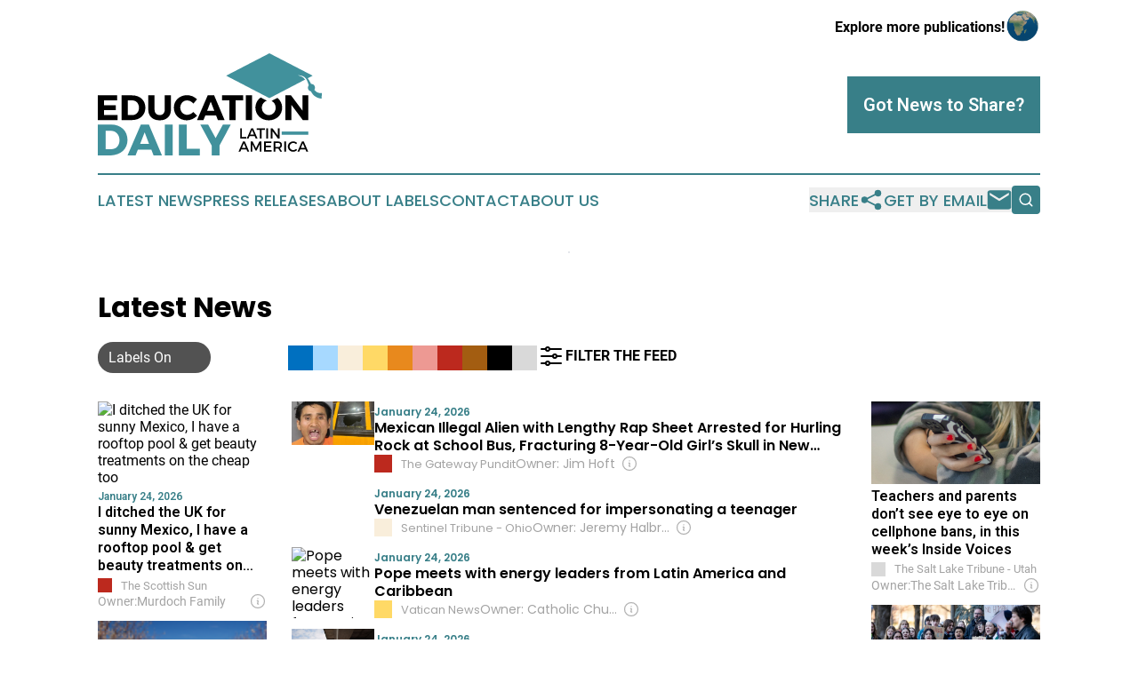

--- FILE ---
content_type: text/html;charset=utf-8
request_url: https://www.educationdailylatinamerica.com/
body_size: 34948
content:
<!DOCTYPE html>
<html lang="en">
<head>
  <title>Education Daily Latin America</title>
  <meta charset="utf-8">
  <meta name="viewport" content="width=device-width, initial-scale=1">
    <meta name="description" content="Education Daily Latin America is an online news publication focusing on education in the Latin America: Get your education news from Latin America">
    <link rel="icon" href="https://cdn.newsmatics.com/agp/sites/educationdailylatinamerica-favicon-1.png" type="image/png">
  <meta name="csrf-token" content="3qqHkRfPvzcG2pk-TzJfK9aomjqpEHypIF-leXgFCCI=">
  <meta name="csrf-param" content="authenticity_token">
  <link href="/css/styles.min.css?v1d0b8e25eaccc1ca72b30a2f13195adabfa54991" rel="stylesheet" data-turbo-track="reload">
  <link rel="stylesheet" href="/plugins/vanilla-cookieconsent/cookieconsent.css?v1d0b8e25eaccc1ca72b30a2f13195adabfa54991">
  
<style type="text/css">
    :root {
        --color-primary-background: rgba(56, 127, 136, 0.3);
        --color-primary: #387f88;
        --color-secondary: #000000;
    }
</style>

  <script type="importmap">
    {
      "imports": {
          "adController": "/js/controllers/adController.js?v1d0b8e25eaccc1ca72b30a2f13195adabfa54991",
          "alertDialog": "/js/controllers/alertDialog.js?v1d0b8e25eaccc1ca72b30a2f13195adabfa54991",
          "articleListController": "/js/controllers/articleListController.js?v1d0b8e25eaccc1ca72b30a2f13195adabfa54991",
          "dialog": "/js/controllers/dialog.js?v1d0b8e25eaccc1ca72b30a2f13195adabfa54991",
          "flashMessage": "/js/controllers/flashMessage.js?v1d0b8e25eaccc1ca72b30a2f13195adabfa54991",
          "gptAdController": "/js/controllers/gptAdController.js?v1d0b8e25eaccc1ca72b30a2f13195adabfa54991",
          "hamburgerController": "/js/controllers/hamburgerController.js?v1d0b8e25eaccc1ca72b30a2f13195adabfa54991",
          "labelsDescription": "/js/controllers/labelsDescription.js?v1d0b8e25eaccc1ca72b30a2f13195adabfa54991",
          "searchController": "/js/controllers/searchController.js?v1d0b8e25eaccc1ca72b30a2f13195adabfa54991",
          "videoController": "/js/controllers/videoController.js?v1d0b8e25eaccc1ca72b30a2f13195adabfa54991",
          "navigationController": "/js/controllers/navigationController.js?v1d0b8e25eaccc1ca72b30a2f13195adabfa54991"          
      }
    }
  </script>
  <script>
      (function(w,d,s,l,i){w[l]=w[l]||[];w[l].push({'gtm.start':
      new Date().getTime(),event:'gtm.js'});var f=d.getElementsByTagName(s)[0],
      j=d.createElement(s),dl=l!='dataLayer'?'&l='+l:'';j.async=true;
      j.src='https://www.googletagmanager.com/gtm.js?id='+i+dl;
      f.parentNode.insertBefore(j,f);
      })(window,document,'script','dataLayer','GTM-KGCXW2X');
  </script>

  <script>
    window.dataLayer.push({
      'cookie_settings': 'delta'
    });
  </script>
</head>
<body class="df-5 ">
<noscript>
  <iframe src="https://www.googletagmanager.com/ns.html?id=GTM-KGCXW2X"
          height="0" width="0" style="display:none;visibility:hidden"></iframe>
</noscript>
<div class="layout">

  <!-- Top banner -->
  <div class="max-md:hidden w-full content universal-ribbon-inner flex justify-end items-center">
    <a href="https://www.affinitygrouppublishing.com/" target="_blank" class="brands">
      <span class="font-bold text-black">Explore more publications!</span>
      <div>
        <img src="/images/globe.png" height="40" width="40" class="icon-globe"/>
      </div>
    </a>
  </div>
  <header data-controller="hamburger">
  <div class="content">
    <div class="header-top">
      <div class="flex gap-2 masthead-container justify-between items-center">
        <div class="mr-4 logo-container">
          <a href="/">
              <img src="https://cdn.newsmatics.com/agp/sites/educationdailylatinamerica-logo-1.svg" alt="Education Daily Latin America"
                class="max-md:!h-[60px] lg:!max-h-[115px]" height="481099"
                width="auto" />
          </a>
        </div>
        <button class="hamburger relative w-8 h-6">
          <span aria-hidden="true"
            class="block absolute h-[2px] w-9 bg-[--color-primary] transform transition duration-500 ease-in-out -translate-y-[15px]"></span>
          <span aria-hidden="true"
            class="block absolute h-[2px] w-7 bg-[--color-primary] transform transition duration-500 ease-in-out translate-x-[7px]"></span>
          <span aria-hidden="true"
            class="block absolute h-[2px] w-9 bg-[--color-primary] transform transition duration-500 ease-in-out translate-y-[15px]"></span>
        </button>
        <a href="/submit-news" class="max-md:hidden button button-upload-content button-primary w-fit">
          <span>Got News to Share?</span>
        </a>
      </div>
      <!--  Screen size line  -->
      <div class="absolute bottom-0 -ml-[20px] w-screen h-[1px] bg-[--color-primary] z-50 md:hidden">
      </div>
    </div>
    <!-- Navigation bar -->
    <div class="navigation is-hidden-on-mobile" id="main-navigation">
      <div class="w-full md:hidden">
        <div data-controller="search" class="relative w-full">
  <div data-search-target="form" class="relative active">
    <form data-action="submit->search#performSearch" class="search-form">
      <input type="text" name="query" placeholder="Search..." data-search-target="input" class="search-input md:hidden" />
      <button type="button" data-action="click->search#toggle" data-search-target="icon" class="button-search">
        <img height="18" width="18" src="/images/search.svg" />
      </button>
    </form>
  </div>
</div>

      </div>
      <nav class="navigation-part">
          <a href="/latest-news" class="nav-link">
            Latest News
          </a>
          <a href="/press-releases" class="nav-link">
            Press Releases
          </a>
          <a href="/about-labels" class="nav-link">
            About Labels
          </a>
          <a href="/contact" class="nav-link">
            Contact
          </a>
          <a href="/about" class="nav-link">
            About Us
          </a>
      </nav>
      <div class="w-full md:w-auto md:justify-end">
        <div data-controller="navigation" class="header-actions hidden">
  <button class="nav-link flex gap-1 items-center" onclick="window.ShareDialog.openDialog()">
    <span data-navigation-target="text">
      Share
    </span>
    <span class="icon-share"></span>
  </button>
  <button onclick="window.AlertDialog.openDialog()" class="nav-link nav-link-email flex items-center gap-1.5">
    <span data-navigation-target="text">
      Get by Email
    </span>
    <span class="icon-mail"></span>
  </button>
  <div class="max-md:hidden">
    <div data-controller="search" class="relative w-full">
  <div data-search-target="form" class="relative active">
    <form data-action="submit->search#performSearch" class="search-form">
      <input type="text" name="query" placeholder="Search..." data-search-target="input" class="search-input md:hidden" />
      <button type="button" data-action="click->search#toggle" data-search-target="icon" class="button-search">
        <img height="18" width="18" src="/images/search.svg" />
      </button>
    </form>
  </div>
</div>

  </div>
</div>

      </div>
      <a href="/submit-news" class="md:hidden uppercase button button-upload-content button-primary w-fit">
        <span>Got News to Share?</span>
      </a>
      <a href="https://www.affinitygrouppublishing.com/" target="_blank" class="nav-link-agp">
        Explore more publications!
        <img src="/images/globe.png" height="35" width="35" />
      </a>
    </div>
  </div>
</header>

  <div id="main-content" class="content">
    <div id="flash-message"></div>
    <div data-controller="ads" class="w-fit max-md:hidden mx-auto border">
    <div data-ads-target="bannerAd"></div>
</div>
<div class="mt-[30px]">
  <div class="flex flex-wrap lg:flex-nowrap justify-between">
    <div data-controller="article-list" data-article-list-classifications-value="" class="w-full flex flex-col gap-5 md:gap-10">
      <div id="articles-upper">
        <div>
  <div class="title-with-button">
    <div class="flex w-full justify-between md:flex-col">
      <div class="grid grid-flow-row items-center grid-cols-10 gap-x-2 gap-y-5 w-full mr-auto py-3">
  <div class="col-span-6 md:col-span-10">
    <h2 class="family-list-heading">
      Latest News
    </h2>
  </div>
  <div class="w-full col-span-4 md:col-span-2 flex max-md:justify-end">
    <div data-article-list-target="toggleLabelsBtn" data-action="click->article-list#manualToggleLabels"
      class="toggle-button h-fit toggle-button-right">
      <div data-article-list-target="toggleLabelsText" class="px-3 text-white whitespace-nowrap">
        Labels On
      </div>
      <div data-article-list-target="knob" class="toggle-knob toggle-knob-transport">
      </div>
    </div>
  </div>
  <div class="col-span-10 relative md:col-span-8" data-article-list-target="biases">
    <div data-action="click->article-list#toggleDialog"
      class="group flex pb-1 items-center w-fit gap-1 cursor-pointer md:hidden">
      <img class="-ml-[2px] h-8 w-8" src="/images/filter.svg"></img>
      <span class="font-bold">
        FILTER THE FEED
      </span>
    </div>
    <div class="flex items-center !h-7 gap-1 w-full">
          <span data-article-list-target="bias" id="left_wing" data-action="click->article-list#openDialog"
            style="background-color: #0070C0; border-color:  #0070C0" class="bias-label">
            <span class="max-md:hidden tooltip pointer-events-none">
              Left-wing
            </span>
          </span>
          <span data-article-list-target="bias" id="center_left" data-action="click->article-list#openDialog"
            style="background-color: #A7D9FF; border-color:  #A7D9FF" class="bias-label">
            <span class="max-md:hidden tooltip pointer-events-none">
              Center-left
            </span>
          </span>
          <span data-article-list-target="bias" id="neutral" data-action="click->article-list#openDialog"
            style="background-color: #F9EEDB; border-color:  #F9EEDB" class="bias-label">
            <span class="max-md:hidden tooltip pointer-events-none">
              Neutral
            </span>
          </span>
          <span data-article-list-target="bias" id="public" data-action="click->article-list#openDialog"
            style="background-color: #FFD966; border-color:  #FFD966" class="bias-label">
            <span class="max-md:hidden tooltip pointer-events-none">
              Public Broadcaster
            </span>
          </span>
          <span data-article-list-target="bias" id="government_pr" data-action="click->article-list#openDialog"
            style="background-color: #E8891D; border-color:  #E8891D" class="bias-label">
            <span class="max-md:hidden tooltip pointer-events-none">
              Gov&#39;t Institution
            </span>
          </span>
          <span data-article-list-target="bias" id="center_right" data-action="click->article-list#openDialog"
            style="background-color: #ED9993; border-color:  #ED9993" class="bias-label">
            <span class="max-md:hidden tooltip pointer-events-none">
              Center-right
            </span>
          </span>
          <span data-article-list-target="bias" id="right_wing" data-action="click->article-list#openDialog"
            style="background-color: #BC291E; border-color:  #BC291E" class="bias-label">
            <span class="max-md:hidden tooltip pointer-events-none">
              Right-wing
            </span>
          </span>
          <span data-article-list-target="bias" id="pro_government" data-action="click->article-list#openDialog"
            style="background-color: #A35D11; border-color:  #A35D11" class="bias-label">
            <span class="max-md:hidden tooltip pointer-events-none">
              Pro-Government
            </span>
          </span>
          <span data-article-list-target="bias" id="government" data-action="click->article-list#openDialog"
            style="background-color: #000000; border-color:  #000000" class="bias-label">
            <span class="max-md:hidden tooltip pointer-events-none">
              Gov&#39;t Propaganda
            </span>
          </span>
          <span data-article-list-target="bias" id="unknown" data-action="click->article-list#openDialog"
            style="background-color: #D9D9D9; border-color:  #D9D9D9" class="bias-label">
            <span class="max-md:hidden tooltip pointer-events-none">
              Indeterminate
            </span>
          </span>
            <div data-action="click->article-list#toggleDialog"
              class="group cursor-pointer w-fit flex pb-1 items-center gap-1 max-md:hidden">
              <img class="h-8 w-8" src="/images/filter.svg"></img>
              <span class="font-bold group-hover:underline">
                FILTER THE FEED
              </span>
            </div>
    </div>
  </div>
</div>
<dialog class="labels-dialog menu-close" data-article-list-target="dialog"
  data-action="click->article-list#clickOutsideDialog">
  <div class="panel">
    <div class="border-b-2 pb-1 flex items-center justify-between">
      <div class="w-full flex text-xl items-center gap-2">
        <img class="h-8 w-8" src="/images/filter.svg" />
        Source Label Filters
      </div>
      <img class="h-8 w-8 cursor-pointer" data-action="click->article-list#closeDialog" src="/images/close.svg" />
    </div>
    <p class="font-bold max-md:text-lg">
      All labels are selected. Deselect any labels you want to hide from your feed.
    </p>
    <div class="flex flex-col gap-3 w-full">
      <div class="flex flex-col gap-1">
        <p class="font-semibold">Labels:</p>
        <button class="text-neutral-500 underline cursor-pointer w-fit hover:no-underline"
          data-article-list-target="toggleAll" data-action="click->article-list#toggleAll">
          Select All
        </button>
      </div>
          <div class="flex items-center max-md:text-xl gap-2">
            <span data-article-list-target="bias" id="left_wing" data-action="click->article-list#toggleBias"
              style="background-color: #0070C0; border-color:  #0070C0"
              class="bias-label-controller">
            </span>
            Left-wing
          </div>
          <div class="flex items-center max-md:text-xl gap-2">
            <span data-article-list-target="bias" id="center_left" data-action="click->article-list#toggleBias"
              style="background-color: #A7D9FF; border-color:  #A7D9FF"
              class="bias-label-controller">
            </span>
            Center-left
          </div>
          <div class="flex items-center max-md:text-xl gap-2">
            <span data-article-list-target="bias" id="neutral" data-action="click->article-list#toggleBias"
              style="background-color: #F9EEDB; border-color:  #F9EEDB"
              class="bias-label-controller">
            </span>
            Neutral
          </div>
          <div class="flex items-center max-md:text-xl gap-2">
            <span data-article-list-target="bias" id="public" data-action="click->article-list#toggleBias"
              style="background-color: #FFD966; border-color:  #FFD966"
              class="bias-label-controller">
            </span>
            Public Broadcaster
          </div>
          <div class="flex items-center max-md:text-xl gap-2">
            <span data-article-list-target="bias" id="government_pr" data-action="click->article-list#toggleBias"
              style="background-color: #E8891D; border-color:  #E8891D"
              class="bias-label-controller">
            </span>
            Gov&#39;t Institution
          </div>
          <div class="flex items-center max-md:text-xl gap-2">
            <span data-article-list-target="bias" id="center_right" data-action="click->article-list#toggleBias"
              style="background-color: #ED9993; border-color:  #ED9993"
              class="bias-label-controller">
            </span>
            Center-right
          </div>
          <div class="flex items-center max-md:text-xl gap-2">
            <span data-article-list-target="bias" id="right_wing" data-action="click->article-list#toggleBias"
              style="background-color: #BC291E; border-color:  #BC291E"
              class="bias-label-controller">
            </span>
            Right-wing
          </div>
          <div class="flex items-center max-md:text-xl gap-2">
            <span data-article-list-target="bias" id="pro_government" data-action="click->article-list#toggleBias"
              style="background-color: #A35D11; border-color:  #A35D11"
              class="bias-label-controller">
            </span>
            Pro-Government
          </div>
          <div class="flex items-center max-md:text-xl gap-2">
            <span data-article-list-target="bias" id="government" data-action="click->article-list#toggleBias"
              style="background-color: #000000; border-color:  #000000"
              class="bias-label-controller">
            </span>
            Gov&#39;t Propaganda
          </div>
          <div class="flex items-center max-md:text-xl gap-2">
            <span data-article-list-target="bias" id="unknown" data-action="click->article-list#toggleBias"
              style="background-color: #D9D9D9; border-color:  #D9D9D9"
              class="bias-label-controller">
            </span>
            Indeterminate
          </div>
    </div>
    <div class="flex flex-col gap-2 items-center">
      <p class="hidden text-center font-semibold" data-article-list-target="applyHint">
        Please select at least one label
      </p>
      <button data-article-list-target="applyBtn" data-action="click->article-list#applyFilters"
        class="button w-fit button-primary !text-lg">
        Apply
      </button>
    </div>
  </div>
</dialog>

    </div>
  </div>

  <!--  DESKTOP  -->
  <div data-controller="ads" data-article-list-target="list" class="max-md:hidden grid gap-7 grid-cols-5 w-full list-short">
    <div class="flex flex-col gap-y-5">
        <article>
            <div class="flex flex-col items-start">
      <a href="https://www.thescottishsun.co.uk/fabulous/15841517/ditched-uk-mexico-rooftop-pool-cheap-beauty/" style="background-image: url('https://www.thescottishsun.co.uk/wp-content/uploads/sites/2/2026/01/mexico.jpg?quality=90&amp;strip=all&amp;1769277796&amp;w=1920&amp;h=1080&amp;crop=1')" target="_blank"
        class="relative block backdrop-blur-lg w-full overflow-hidden aspect-video">
        <img alt="I ditched the UK for sunny Mexico, I have a rooftop pool &amp; get beauty treatments on the cheap too" src="https://www.thescottishsun.co.uk/wp-content/uploads/sites/2/2026/01/mexico.jpg?quality=90&amp;strip=all&amp;1769277796&amp;w=1920&amp;h=1080&amp;crop=1" class="article-image backdrop-blur-lg">
      </a>
      <div class="flex flex-1 w-full flex-col justify-start">
      <span class="flex flex-col gap-y-1 justify-start">
        <span class="article-date flex items-center">
          January 24, 2026
        </span>
        <a href="https://www.thescottishsun.co.uk/fabulous/15841517/ditched-uk-mexico-rooftop-pool-cheap-beauty/" target="_blank">
          <h2 class="article-heading-vertical">
            I ditched the UK for sunny Mexico, I have a rooftop pool &amp; get beauty treatments on the cheap too
          </h2>
        </a>

        <div class="flex gap-2 items-center">
          <div class="article-vertical-info">
            <span class="article-vertical-source flex items-center">
              <a data-article-list-target="label" style="background-color: #BC291E"
                class="block has-tooltip flex-none w-4 h-4 mr-2.5"
                href="/about-labels#right_wing" target="_blank">
                <span class="tooltip">
                Right-wing
                </span>
              </a>
              The Scottish Sun
            </span>
              <div data-article-list-target="label" data-controller="dialog" data-action="click->dialog#clickOutside">
                <div data-action="click->dialog#open"
                  class="cursor-pointer switcher-labels-hide text-sm flex gap-1 items-center w-full overflow-hidden">
                  <span class="shrink-0">Owner:</span>
                  <span class="truncate min-w-0 flex-1">
                    Murdoch Family
                  </span>
                  <img class="ml-1.5 w-5 h-5 shrink-0 cursor-pointer" src="/images/info.svg" />
                </div>
                <dialog class="backdrop:bg-gray-500/75 z-40 text-left rounded-xl bg-white w-full max-w-[95vw] sm:max-w-[600px]" data-dialog-target="modal">
  <div class="z-20 modal-content p-6 break-words">
    <div>
      <div class="flex items-center justify-between mb-[15px]">
        <div>
          <h3 class="mb-0 font-bold text-[26px]">The Scottish Sun</h3>
        </div>
        <div class="flex items-center align-middle justify-end">
          <a class="inline-flex items-center" href="/about-labels#right_wing" target="_blank">
            <span class="inline-flex items-center">
            <span style="background-color: #BC291E" class="block has-tooltip flex-none w-5 h-5 rounded-md mr-2.5"></span>
          </span><span class="inline-flex items-center">Right-wing</span>
          </a>
        </div>
      </div>
      <table class="w-full table-fixed [&_td]:p-2 mb-6 [&_td]:[overflow-wrap:anywhere]">
          <tr>
            <th class="w-44">Owned By</th>
            <td><a class="underline hover:no-underline external-link" href="https://www.google.com/search?q=Murdoch+Family+The+Scottish+Sun" target="_blank">Murdoch Family through Murdoch Family Trust, News Corp &amp; News UK &amp; Ireland Ltd</a></td>
          </tr>
        <tr>
          <th>Year Founded</th>
          <td>1964</td>
        </tr>
          <tr>
            <th>Website</th>
            <td>
              <a class="underline hover:no-underline external-link break-all [overflow-wrap:anywhere]" href="https://www.thescottishsun.co.uk/" target="_blank">https://www.thescottishsun.co.uk/</a>
            </td>
          </tr>
        <tr>
          <th>Domain Registration Year</th>
          <td>
            2004
          </td>
        </tr>
        <tr>
          <th>Access Type</th>
          <td>open</td>
        </tr>
          <tr>
            <th>Publication Location</th>
            <td>
                United Kingdom,
                Glasgow
            </td>
          </tr>
          <tr>
            <th>Owner Country</th>
            <td>
              Australia
                <img class="inline-block ml-2 border border-black" width="20" src="https://cdn.newsmatics.com/shared/flags/au.svg" />
            </td>
          </tr>
      </table>
      <p class="mb-6">
        We welcome your feedback!<br>
        If you have comments or corrections, <a href="/contact" class="underline hover:no-underline" data-turbo="false" target="_blank">let us know</a>.
      </p>
    </div>
    <button data-action="click->dialog#close" type="button" class="button-outline w-fit mx-auto">
      Close
    </button>
  </div>
</dialog>

              </div>
          </div>
        </div>
      </span>
    </div>
  </div>

        </article>
        <article>
            <div class="flex flex-col items-start">
      <a href="https://www.dailydemocrat.com/2026/01/24/pear-farmers-seek-to-limit-argentine-fruit-in-us-market/" style="background-image: url('https://2c717466dc25cd7041c9-8eeda6a8ca964cf210ed223dbc947813.ssl.cf2.rackcdn.com/2851887-535187440-WDD-Filler-Photo-100x66.png')" target="_blank"
        class="relative block backdrop-blur-lg w-full overflow-hidden aspect-video">
        <img alt="Pear farmers seek to limit Argentine fruit in US market" src="https://2c717466dc25cd7041c9-8eeda6a8ca964cf210ed223dbc947813.ssl.cf2.rackcdn.com/2851887-535187440-WDD-Filler-Photo-100x66.png" class="article-image backdrop-blur-lg">
      </a>
      <div class="flex flex-1 w-full flex-col justify-start">
      <span class="flex flex-col gap-y-1 justify-start">
        <span class="article-date flex items-center">
          January 24, 2026
        </span>
        <a href="https://www.dailydemocrat.com/2026/01/24/pear-farmers-seek-to-limit-argentine-fruit-in-us-market/" target="_blank">
          <h2 class="article-heading-vertical">
            Pear farmers seek to limit Argentine fruit in US market
          </h2>
        </a>

        <div class="flex gap-2 items-center">
          <div class="article-vertical-info">
            <span class="article-vertical-source flex items-center">
              <a data-article-list-target="label" style="background-color: #F9EEDB"
                class="block has-tooltip flex-none w-4 h-4 mr-2.5"
                href="/about-labels#neutral" target="_blank">
                <span class="tooltip">
                Neutral
                </span>
              </a>
              Daily Democrat - California
            </span>
              <div data-article-list-target="label" data-controller="dialog" data-action="click->dialog#clickOutside">
                <div data-action="click->dialog#open"
                  class="cursor-pointer switcher-labels-hide text-sm flex gap-1 items-center w-full overflow-hidden">
                  <span class="shrink-0">Owner:</span>
                  <span class="truncate min-w-0 flex-1">
                    Randall D. Smith &amp; Heath Freeman
                  </span>
                  <img class="ml-1.5 w-5 h-5 shrink-0 cursor-pointer" src="/images/info.svg" />
                </div>
                <dialog class="backdrop:bg-gray-500/75 z-40 text-left rounded-xl bg-white w-full max-w-[95vw] sm:max-w-[600px]" data-dialog-target="modal">
  <div class="z-20 modal-content p-6 break-words">
    <div>
      <div class="flex items-center justify-between mb-[15px]">
        <div>
          <h3 class="mb-0 font-bold text-[26px]">Daily Democrat - California</h3>
        </div>
        <div class="flex items-center align-middle justify-end">
          <a class="inline-flex items-center" href="/about-labels#neutral" target="_blank">
            <span class="inline-flex items-center">
            <span style="background-color: #F9EEDB" class="block has-tooltip flex-none w-5 h-5 rounded-md mr-2.5"></span>
          </span><span class="inline-flex items-center">Neutral</span>
          </a>
        </div>
      </div>
      <table class="w-full table-fixed [&_td]:p-2 mb-6 [&_td]:[overflow-wrap:anywhere]">
          <tr>
            <th class="w-44">Owned By</th>
            <td><a class="underline hover:no-underline external-link" href="https://www.google.com/search?q=Randall+D.+Smith+%26+Heath+Freeman+Daily+Democrat+-+California" target="_blank">Randall D. Smith &amp; Heath Freeman through Alden Global Capital, Digital First Media &amp; MediaNews Group</a></td>
          </tr>
        <tr>
          <th>Year Founded</th>
          <td>1857</td>
        </tr>
          <tr>
            <th>Website</th>
            <td>
              <a class="underline hover:no-underline external-link break-all [overflow-wrap:anywhere]" href="https://www.dailydemocrat.com" target="_blank">www.dailydemocrat.com</a>
            </td>
          </tr>
        <tr>
          <th>Domain Registration Year</th>
          <td>
            1997
          </td>
        </tr>
        <tr>
          <th>Access Type</th>
          <td>hybrid</td>
        </tr>
          <tr>
            <th>Publication Location</th>
            <td>
                United States,
                California,
                Woodland
            </td>
          </tr>
          <tr>
            <th>Owner Country</th>
            <td>
              United States
                <img class="inline-block ml-2 border border-black" width="20" src="https://cdn.newsmatics.com/shared/flags/us.svg" />
            </td>
          </tr>
      </table>
      <p class="mb-6">
        We welcome your feedback!<br>
        If you have comments or corrections, <a href="/contact" class="underline hover:no-underline" data-turbo="false" target="_blank">let us know</a>.
      </p>
    </div>
    <button data-action="click->dialog#close" type="button" class="button-outline w-fit mx-auto">
      Close
    </button>
  </div>
</dialog>

              </div>
          </div>
        </div>
      </span>
    </div>
  </div>

        </article>
          <div data-ads-target="ad" class="ad-slot"></div>
        <article>
            <div class="flex flex-col items-start">
      <a href="https://www.lancs.live/news/lancashire-news/caribbean-food-melted-candles-clitheroe-33277936" style="background-image: url('https://2c717466dc25cd7041c9-8eeda6a8ca964cf210ed223dbc947813.ssl.cf2.rackcdn.com/24565338-886177777-0_Clitheroe-stall-horsebox-100x53.jpeg')" target="_blank"
        class="relative block backdrop-blur-lg w-full overflow-hidden aspect-video">
        <img alt="Caribbean food and melted candles as Clitheroe Market traders welcome bid to fill empty stalls" src="https://2c717466dc25cd7041c9-8eeda6a8ca964cf210ed223dbc947813.ssl.cf2.rackcdn.com/24565338-886177777-0_Clitheroe-stall-horsebox-100x53.jpeg" class="article-image backdrop-blur-lg">
      </a>
      <div class="flex flex-1 w-full flex-col justify-start">
      <span class="flex flex-col gap-y-1 justify-start">
        <span class="article-date flex items-center">
          January 24, 2026
        </span>
        <a href="https://www.lancs.live/news/lancashire-news/caribbean-food-melted-candles-clitheroe-33277936" target="_blank">
          <h2 class="article-heading-vertical">
            Caribbean food and melted candles as Clitheroe Market traders welcome bid to fill empty stalls
          </h2>
        </a>

        <div class="flex gap-2 items-center">
          <div class="article-vertical-info">
            <span class="article-vertical-source flex items-center">
              <a data-article-list-target="label" style="background-color: #F9EEDB"
                class="block has-tooltip flex-none w-4 h-4 mr-2.5"
                href="/about-labels#neutral" target="_blank">
                <span class="tooltip">
                Neutral
                </span>
              </a>
              Lancs Live
            </span>
              <div data-article-list-target="label" data-controller="dialog" data-action="click->dialog#clickOutside">
                <div data-action="click->dialog#open"
                  class="cursor-pointer switcher-labels-hide text-sm flex gap-1 items-center w-full overflow-hidden">
                  <span class="shrink-0">Owner:</span>
                  <span class="truncate min-w-0 flex-1">
                    Reach PLC
                  </span>
                  <img class="ml-1.5 w-5 h-5 shrink-0 cursor-pointer" src="/images/info.svg" />
                </div>
                <dialog class="backdrop:bg-gray-500/75 z-40 text-left rounded-xl bg-white w-full max-w-[95vw] sm:max-w-[600px]" data-dialog-target="modal">
  <div class="z-20 modal-content p-6 break-words">
    <div>
      <div class="flex items-center justify-between mb-[15px]">
        <div>
          <h3 class="mb-0 font-bold text-[26px]">Lancs Live</h3>
        </div>
        <div class="flex items-center align-middle justify-end">
          <a class="inline-flex items-center" href="/about-labels#neutral" target="_blank">
            <span class="inline-flex items-center">
            <span style="background-color: #F9EEDB" class="block has-tooltip flex-none w-5 h-5 rounded-md mr-2.5"></span>
          </span><span class="inline-flex items-center">Neutral</span>
          </a>
        </div>
      </div>
      <table class="w-full table-fixed [&_td]:p-2 mb-6 [&_td]:[overflow-wrap:anywhere]">
          <tr>
            <th class="w-44">Owned By</th>
            <td><a class="underline hover:no-underline external-link" href="https://www.google.com/search?q=Reach+PLC+Lancs+Live" target="_blank">Reach PLC (M&amp;G Investment Management Ltd. &amp; Aberforth Partners LLP 2 Largest Shareholders)</a></td>
          </tr>
        <tr>
          <th>Year Founded</th>
          <td>2019</td>
        </tr>
          <tr>
            <th>Website</th>
            <td>
              <a class="underline hover:no-underline external-link break-all [overflow-wrap:anywhere]" href="https://www.lancs.live/" target="_blank">https://www.lancs.live/</a>
            </td>
          </tr>
        <tr>
          <th>Domain Registration Year</th>
          <td>
            2018
          </td>
        </tr>
        <tr>
          <th>Access Type</th>
          <td>open</td>
        </tr>
          <tr>
            <th>Publication Location</th>
            <td>
                United Kingdom,
                Preston
            </td>
          </tr>
          <tr>
            <th>Owner Country</th>
            <td>
              United Kingdom
                <img class="inline-block ml-2 border border-black" width="20" src="https://cdn.newsmatics.com/shared/flags/gb.svg" />
            </td>
          </tr>
      </table>
      <p class="mb-6">
        We welcome your feedback!<br>
        If you have comments or corrections, <a href="/contact" class="underline hover:no-underline" data-turbo="false" target="_blank">let us know</a>.
      </p>
    </div>
    <button data-action="click->dialog#close" type="button" class="button-outline w-fit mx-auto">
      Close
    </button>
  </div>
</dialog>

              </div>
          </div>
        </div>
      </span>
    </div>
  </div>

        </article>
        <article>
            <div class="flex flex-col items-start">
      <a href="https://www.livemint.com/global/china-built-a-vast-oil-stake-in-venezuela-now-it-risks-getting-muscled-out-11769257233736.html" style="background-image: url('https://2c717466dc25cd7041c9-8eeda6a8ca964cf210ed223dbc947813.ssl.cf2.rackcdn.com/24565952-886201340-VENEZUELA-US-MILITARY-DRUGS-DIPLOMACY-7_1764680673_1769257466553_1769257466722-100x56.jpeg')" target="_blank"
        class="relative block backdrop-blur-lg w-full overflow-hidden aspect-video">
        <img alt="China built a vast oil stake in Venezuela. Now it risks getting muscled out." src="https://2c717466dc25cd7041c9-8eeda6a8ca964cf210ed223dbc947813.ssl.cf2.rackcdn.com/24565952-886201340-VENEZUELA-US-MILITARY-DRUGS-DIPLOMACY-7_1764680673_1769257466553_1769257466722-100x56.jpeg" class="article-image backdrop-blur-lg">
      </a>
      <div class="flex flex-1 w-full flex-col justify-start">
      <span class="flex flex-col gap-y-1 justify-start">
        <span class="article-date flex items-center">
          January 24, 2026
        </span>
        <a href="https://www.livemint.com/global/china-built-a-vast-oil-stake-in-venezuela-now-it-risks-getting-muscled-out-11769257233736.html" target="_blank">
          <h2 class="article-heading-vertical">
            China built a vast oil stake in Venezuela. Now it risks getting muscled out.
          </h2>
        </a>

        <div class="flex gap-2 items-center">
          <div class="article-vertical-info">
            <span class="article-vertical-source flex items-center">
              <a data-article-list-target="label" style="background-color: #F9EEDB"
                class="block has-tooltip flex-none w-4 h-4 mr-2.5"
                href="/about-labels#neutral" target="_blank">
                <span class="tooltip">
                Neutral
                </span>
              </a>
              Mint
            </span>
              <div data-article-list-target="label" data-controller="dialog" data-action="click->dialog#clickOutside">
                <div data-action="click->dialog#open"
                  class="cursor-pointer switcher-labels-hide text-sm flex gap-1 items-center w-full overflow-hidden">
                  <span class="shrink-0">Owner:</span>
                  <span class="truncate min-w-0 flex-1">
                    Shobhana Bhartia
                  </span>
                  <img class="ml-1.5 w-5 h-5 shrink-0 cursor-pointer" src="/images/info.svg" />
                </div>
                <dialog class="backdrop:bg-gray-500/75 z-40 text-left rounded-xl bg-white w-full max-w-[95vw] sm:max-w-[600px]" data-dialog-target="modal">
  <div class="z-20 modal-content p-6 break-words">
    <div>
      <div class="flex items-center justify-between mb-[15px]">
        <div>
          <h3 class="mb-0 font-bold text-[26px]">Mint</h3>
        </div>
        <div class="flex items-center align-middle justify-end">
          <a class="inline-flex items-center" href="/about-labels#neutral" target="_blank">
            <span class="inline-flex items-center">
            <span style="background-color: #F9EEDB" class="block has-tooltip flex-none w-5 h-5 rounded-md mr-2.5"></span>
          </span><span class="inline-flex items-center">Neutral</span>
          </a>
        </div>
      </div>
      <table class="w-full table-fixed [&_td]:p-2 mb-6 [&_td]:[overflow-wrap:anywhere]">
          <tr>
            <th class="w-44">Owned By</th>
            <td><a class="underline hover:no-underline external-link" href="https://www.google.com/search?q=Shobhana+Bhartia+Mint" target="_blank">Shobhana Bhartia through HT Media</a></td>
          </tr>
        <tr>
          <th>Year Founded</th>
          <td>2007</td>
        </tr>
          <tr>
            <th>Website</th>
            <td>
              <a class="underline hover:no-underline external-link break-all [overflow-wrap:anywhere]" href="https://www.livemint.com" target="_blank">www.livemint.com</a>
            </td>
          </tr>
        <tr>
          <th>Domain Registration Year</th>
          <td>
            2006
          </td>
        </tr>
        <tr>
          <th>Access Type</th>
          <td>open</td>
        </tr>
          <tr>
            <th>Publication Location</th>
            <td>
                India,
                New Delhi
            </td>
          </tr>
          <tr>
            <th>Owner Country</th>
            <td>
              India
                <img class="inline-block ml-2 border border-black" width="20" src="https://cdn.newsmatics.com/shared/flags/in.svg" />
            </td>
          </tr>
      </table>
      <p class="mb-6">
        We welcome your feedback!<br>
        If you have comments or corrections, <a href="/contact" class="underline hover:no-underline" data-turbo="false" target="_blank">let us know</a>.
      </p>
    </div>
    <button data-action="click->dialog#close" type="button" class="button-outline w-fit mx-auto">
      Close
    </button>
  </div>
</dialog>

              </div>
          </div>
        </div>
      </span>
    </div>
  </div>

        </article>
        <article>
            <div class="flex flex-col items-start">
      <a href="https://colombiaone.com/2026/01/24/colombia-creole-san-andres-islander-english-bende/" style="background-image: url('https://2c717466dc25cd7041c9-8eeda6a8ca964cf210ed223dbc947813.ssl.cf2.rackcdn.com/24565957-886170957-raizal-san-andres-colombia-woman-smiling-beach-afro-mother-credit-CONPES-cc-by-2-100x67.jpeg')" target="_blank"
        class="relative block backdrop-blur-lg w-full overflow-hidden aspect-video">
        <img alt="Colombia Speaks Creole Too: The Voice of San Andres and Providencia" src="https://2c717466dc25cd7041c9-8eeda6a8ca964cf210ed223dbc947813.ssl.cf2.rackcdn.com/24565957-886170957-raizal-san-andres-colombia-woman-smiling-beach-afro-mother-credit-CONPES-cc-by-2-100x67.jpeg" class="article-image backdrop-blur-lg">
      </a>
      <div class="flex flex-1 w-full flex-col justify-start">
      <span class="flex flex-col gap-y-1 justify-start">
        <span class="article-date flex items-center">
          January 24, 2026
        </span>
        <a href="https://colombiaone.com/2026/01/24/colombia-creole-san-andres-islander-english-bende/" target="_blank">
          <h2 class="article-heading-vertical">
            Colombia Speaks Creole Too: The Voice of San Andres and Providencia
          </h2>
        </a>

        <div class="flex gap-2 items-center">
          <div class="article-vertical-info">
            <span class="article-vertical-source flex items-center">
              <a data-article-list-target="label" style="background-color: #D9D9D9"
                class="block has-tooltip flex-none w-4 h-4 mr-2.5"
                href="/about-labels#unknown" target="_blank">
                <span class="tooltip">
                Indeterminate
                </span>
              </a>
              Colombia One 
            </span>
              <div data-article-list-target="label" data-controller="dialog" data-action="click->dialog#clickOutside">
                <div data-action="click->dialog#open"
                  class="cursor-pointer switcher-labels-hide text-sm flex gap-1 items-center w-full overflow-hidden">
                  <span class="shrink-0">Owner:</span>
                  <span class="truncate min-w-0 flex-1">
                    Non-transparent
                  </span>
                  <img class="ml-1.5 w-5 h-5 shrink-0 cursor-pointer" src="/images/info.svg" />
                </div>
                <dialog class="backdrop:bg-gray-500/75 z-40 text-left rounded-xl bg-white w-full max-w-[95vw] sm:max-w-[600px]" data-dialog-target="modal">
  <div class="z-20 modal-content p-6 break-words">
    <div>
      <div class="flex items-center justify-between mb-[15px]">
        <div>
          <h3 class="mb-0 font-bold text-[26px]">Colombia One</h3>
        </div>
        <div class="flex items-center align-middle justify-end">
          <a class="inline-flex items-center" href="/about-labels#unknown" target="_blank">
            <span class="inline-flex items-center">
            <span style="background-color: #D9D9D9" class="block has-tooltip flex-none w-5 h-5 rounded-md mr-2.5"></span>
          </span><span class="inline-flex items-center">Indeterminate</span>
          </a>
        </div>
      </div>
      <table class="w-full table-fixed [&_td]:p-2 mb-6 [&_td]:[overflow-wrap:anywhere]">
          <tr>
            <th class="w-44">Owned By</th>
            <td><a class="underline hover:no-underline external-link" href="https://www.google.com/search?q=Non-transparent+Colombia+One" target="_blank">Non-transparent (Victor Cohen, Managing Editor)</a></td>
          </tr>
        <tr>
          <th>Year Founded</th>
          <td>2023</td>
        </tr>
          <tr>
            <th>Website</th>
            <td>
              <a class="underline hover:no-underline external-link break-all [overflow-wrap:anywhere]" href="https://colombiaone.com" target="_blank">colombiaone.com</a>
            </td>
          </tr>
        <tr>
          <th>Domain Registration Year</th>
          <td>
            Indeterminate
          </td>
        </tr>
        <tr>
          <th>Access Type</th>
          <td>open</td>
        </tr>
          <tr>
            <th>Publication Location</th>
            <td>
                Colombia,
                Indeterminate
            </td>
          </tr>
      </table>
      <p class="mb-6">
        We welcome your feedback!<br>
        If you have comments or corrections, <a href="/contact" class="underline hover:no-underline" data-turbo="false" target="_blank">let us know</a>.
      </p>
    </div>
    <button data-action="click->dialog#close" type="button" class="button-outline w-fit mx-auto">
      Close
    </button>
  </div>
</dialog>

              </div>
          </div>
        </div>
      </span>
    </div>
  </div>

        </article>
          <div data-ads-target="ad" class="ad-slot"></div>
    </div>

    <div class="recent-articles-list col-span-3 w-full">
        <article class="homepage-news-items">
            <div class="article-inner items-start">
      <a href="https://www.thegatewaypundit.com/2026/01/mexican-illegal-alien-lengthy-rap-sheet-arrested-hurling/" target="_blank" class="block article-image-link">
        <img alt="Mexican Illegal Alien with Lengthy Rap Sheet Arrested for Hurling Rock at School Bus, Fracturing 8-Year-Old Girl’s Skull in New Jersey" src="https://www.thegatewaypundit.com/wp-content/uploads/2026/01/r-2026-01-24t093030.581.jpg" width=""
          class="article-image">
      </a>
    <div class="flex flex-1 min-w-0 flex-col justify-start">
      <span class="flex flex-col gap-y-1 justify-start">
        <span class="article-date flex items-center">
        January 24, 2026
        </span>
        <a href="https://www.thegatewaypundit.com/2026/01/mexican-illegal-alien-lengthy-rap-sheet-arrested-hurling/" target="_blank">
          <h2 class="article-heading">
            Mexican Illegal Alien with Lengthy Rap Sheet Arrested for Hurling Rock at School Bus, Fracturing 8-Year-Old Girl’s Skull in New Jersey
          </h2>
        </a>

        <div class="flex w-full gap-2 items-center">
          <div class="article-info">
            <span class="article-source flex items-center">
              <a data-article-list-target="label" style="background-color: #BC291E"
                class="block has-tooltip flex-none w-5 h-5 mr-2.5"
                href="/about-labels#right_wing" target="_blank">
                <span class="tooltip">
                Right-wing
                </span>
              </a>
              The Gateway Pundit
            </span>
              <div data-article-list-target="label" data-controller="dialog" data-action="click->dialog#clickOutside">
                <div data-article-list-target="owner" data-action="click->dialog#open" class="article-owner article-owner-short max-w-full overflow-hidden switcher-labels-hide flex items-center">
                  <span class="truncate flex-1">
                    Owner:&nbsp;Jim Hoft
                  </span>
                  <img class="ml-1.5 w-5 h-5 flex-none cursor-pointer" src="/images/info.svg" />
                </div>
                <dialog class="backdrop:bg-gray-500/75 z-40 text-left rounded-xl bg-white w-full max-w-[95vw] sm:max-w-[600px]" data-dialog-target="modal">
  <div class="z-20 modal-content p-6 break-words">
    <div>
      <div class="flex items-center justify-between mb-[15px]">
        <div>
          <h3 class="mb-0 font-bold text-[26px]">The Gateway Pundit</h3>
        </div>
        <div class="flex items-center align-middle justify-end">
          <a class="inline-flex items-center" href="/about-labels#right_wing" target="_blank">
            <span class="inline-flex items-center">
            <span style="background-color: #BC291E" class="block has-tooltip flex-none w-5 h-5 rounded-md mr-2.5"></span>
          </span><span class="inline-flex items-center">Right-wing</span>
          </a>
        </div>
      </div>
      <table class="w-full table-fixed [&_td]:p-2 mb-6 [&_td]:[overflow-wrap:anywhere]">
          <tr>
            <th class="w-44">Owned By</th>
            <td><a class="underline hover:no-underline external-link" href="https://www.google.com/search?q=Jim+Hoft+The+Gateway+Pundit" target="_blank">Jim Hoft through TGP Communications LLC</a></td>
          </tr>
        <tr>
          <th>Year Founded</th>
          <td>2004</td>
        </tr>
          <tr>
            <th>Website</th>
            <td>
              <a class="underline hover:no-underline external-link break-all [overflow-wrap:anywhere]" href="https://www.thegatewaypundit.com" target="_blank">www.thegatewaypundit.com</a>
            </td>
          </tr>
        <tr>
          <th>Domain Registration Year</th>
          <td>
            Indeterminate
          </td>
        </tr>
        <tr>
          <th>Access Type</th>
          <td>open</td>
        </tr>
          <tr>
            <th>Publication Location</th>
            <td>
                United States,
                Florida,
                Jensen Beach
            </td>
          </tr>
          <tr>
            <th>Owner Country</th>
            <td>
              United States
                <img class="inline-block ml-2 border border-black" width="20" src="https://cdn.newsmatics.com/shared/flags/us.svg" />
            </td>
          </tr>
      </table>
      <p class="mb-6">
        We welcome your feedback!<br>
        If you have comments or corrections, <a href="/contact" class="underline hover:no-underline" data-turbo="false" target="_blank">let us know</a>.
      </p>
    </div>
    <button data-action="click->dialog#close" type="button" class="button-outline w-fit mx-auto">
      Close
    </button>
  </div>
</dialog>

              </div>
          </div>
        </div>
      </span>
    </div>
</div>

        </article>
        <article class="homepage-news-items">
            <div class="article-inner items-start">
      <a href="https://www.sent-trib.com/2026/01/24/venezuelan-man-sentenced-for-impersonating-a-teenager/" target="_blank" class="block flex-shrink-0 article-image-link">
        <div class="article-skeleton-image"></div>
      </a>
    <div class="flex flex-1 min-w-0 flex-col justify-start">
      <span class="flex flex-col gap-y-1 justify-start">
        <span class="article-date flex items-center">
        January 24, 2026
        </span>
        <a href="https://www.sent-trib.com/2026/01/24/venezuelan-man-sentenced-for-impersonating-a-teenager/" target="_blank">
          <h2 class="article-heading">
            Venezuelan man sentenced for impersonating a teenager
          </h2>
        </a>

        <div class="flex w-full gap-2 items-center">
          <div class="article-info">
            <span class="article-source flex items-center">
              <a data-article-list-target="label" style="background-color: #F9EEDB"
                class="block has-tooltip flex-none w-5 h-5 mr-2.5"
                href="/about-labels#neutral" target="_blank">
                <span class="tooltip">
                Neutral
                </span>
              </a>
              Sentinel Tribune - Ohio
            </span>
              <div data-article-list-target="label" data-controller="dialog" data-action="click->dialog#clickOutside">
                <div data-article-list-target="owner" data-action="click->dialog#open" class="article-owner article-owner-short max-w-full overflow-hidden switcher-labels-hide flex items-center">
                  <span class="truncate flex-1">
                    Owner:&nbsp;Jeremy Halbreich
                  </span>
                  <img class="ml-1.5 w-5 h-5 flex-none cursor-pointer" src="/images/info.svg" />
                </div>
                <dialog class="backdrop:bg-gray-500/75 z-40 text-left rounded-xl bg-white w-full max-w-[95vw] sm:max-w-[600px]" data-dialog-target="modal">
  <div class="z-20 modal-content p-6 break-words">
    <div>
      <div class="flex items-center justify-between mb-[15px]">
        <div>
          <h3 class="mb-0 font-bold text-[26px]">Sentinel Tribune - Ohio</h3>
        </div>
        <div class="flex items-center align-middle justify-end">
          <a class="inline-flex items-center" href="/about-labels#neutral" target="_blank">
            <span class="inline-flex items-center">
            <span style="background-color: #F9EEDB" class="block has-tooltip flex-none w-5 h-5 rounded-md mr-2.5"></span>
          </span><span class="inline-flex items-center">Neutral</span>
          </a>
        </div>
      </div>
      <table class="w-full table-fixed [&_td]:p-2 mb-6 [&_td]:[overflow-wrap:anywhere]">
          <tr>
            <th class="w-44">Owned By</th>
            <td><a class="underline hover:no-underline external-link" href="https://www.google.com/search?q=Jeremy+Halbreich+Sentinel+Tribune+-+Ohio" target="_blank">Jeremy Halbreich through AIM Media Management &amp; AIM Media Midwest</a></td>
          </tr>
        <tr>
          <th>Year Founded</th>
          <td>1890</td>
        </tr>
          <tr>
            <th>Website</th>
            <td>
              <a class="underline hover:no-underline external-link break-all [overflow-wrap:anywhere]" href="https://www.sent-trib.com" target="_blank">www.sent-trib.com</a>
            </td>
          </tr>
        <tr>
          <th>Domain Registration Year</th>
          <td>
            Indeterminate
          </td>
        </tr>
        <tr>
          <th>Access Type</th>
          <td>hybrid</td>
        </tr>
          <tr>
            <th>Publication Location</th>
            <td>
                United States,
                Ohio,
                Bowling Green
            </td>
          </tr>
          <tr>
            <th>Owner Country</th>
            <td>
              United States
                <img class="inline-block ml-2 border border-black" width="20" src="https://cdn.newsmatics.com/shared/flags/us.svg" />
            </td>
          </tr>
      </table>
      <p class="mb-6">
        We welcome your feedback!<br>
        If you have comments or corrections, <a href="/contact" class="underline hover:no-underline" data-turbo="false" target="_blank">let us know</a>.
      </p>
    </div>
    <button data-action="click->dialog#close" type="button" class="button-outline w-fit mx-auto">
      Close
    </button>
  </div>
</dialog>

              </div>
          </div>
        </div>
      </span>
    </div>
</div>

        </article>
        <article class="homepage-news-items">
            <div class="article-inner items-start">
      <a href="https://www.vaticannews.va/en/pope/news/2026-01/pope-meets-energy-mineral-leaders-from-latin-america-caribbean.html" target="_blank" class="block article-image-link">
        <img alt="Pope meets with energy leaders from Latin America and Caribbean" src="https://www.vaticannews.va/content/dam/vaticannews/agenzie/images/afp/2026/01/22/14/1769089924874.jpg/_jcr_content/renditions/cq5dam.thumbnail.cropped.1500.844.jpeg" width=""
          class="article-image">
      </a>
    <div class="flex flex-1 min-w-0 flex-col justify-start">
      <span class="flex flex-col gap-y-1 justify-start">
        <span class="article-date flex items-center">
        January 24, 2026
        </span>
        <a href="https://www.vaticannews.va/en/pope/news/2026-01/pope-meets-energy-mineral-leaders-from-latin-america-caribbean.html" target="_blank">
          <h2 class="article-heading">
            Pope meets with energy leaders from Latin America and Caribbean
          </h2>
        </a>

        <div class="flex w-full gap-2 items-center">
          <div class="article-info">
            <span class="article-source flex items-center">
              <a data-article-list-target="label" style="background-color: #FFD966"
                class="block has-tooltip flex-none w-5 h-5 mr-2.5"
                href="/about-labels#public" target="_blank">
                <span class="tooltip">
                Public Broadcaster
                </span>
              </a>
              Vatican News
            </span>
              <div data-article-list-target="label" data-controller="dialog" data-action="click->dialog#clickOutside">
                <div data-article-list-target="owner" data-action="click->dialog#open" class="article-owner article-owner-short max-w-full overflow-hidden switcher-labels-hide flex items-center">
                  <span class="truncate flex-1">
                    Owner:&nbsp;Catholic Church
                  </span>
                  <img class="ml-1.5 w-5 h-5 flex-none cursor-pointer" src="/images/info.svg" />
                </div>
                <dialog class="backdrop:bg-gray-500/75 z-40 text-left rounded-xl bg-white w-full max-w-[95vw] sm:max-w-[600px]" data-dialog-target="modal">
  <div class="z-20 modal-content p-6 break-words">
    <div>
      <div class="flex items-center justify-between mb-[15px]">
        <div>
          <h3 class="mb-0 font-bold text-[26px]">Vatican News</h3>
        </div>
        <div class="flex items-center align-middle justify-end">
          <a class="inline-flex items-center" href="/about-labels#public" target="_blank">
            <span class="inline-flex items-center">
            <span style="background-color: #FFD966" class="block has-tooltip flex-none w-5 h-5 rounded-md mr-2.5"></span>
          </span><span class="inline-flex items-center">Public Broadcaster</span>
          </a>
        </div>
      </div>
      <table class="w-full table-fixed [&_td]:p-2 mb-6 [&_td]:[overflow-wrap:anywhere]">
          <tr>
            <th class="w-44">Owned By</th>
            <td><a class="underline hover:no-underline external-link" href="https://www.google.com/search?q=Catholic+Church+Vatican+News" target="_blank">Catholic Church through Dicastery for Communication</a></td>
          </tr>
        <tr>
          <th>Year Founded</th>
          <td>2015</td>
        </tr>
          <tr>
            <th>Website</th>
            <td>
              <a class="underline hover:no-underline external-link break-all [overflow-wrap:anywhere]" href="https://www.vaticannews.va/en.html" target="_blank">https://www.vaticannews.va/en.html</a>
            </td>
          </tr>
        <tr>
          <th>Domain Registration Year</th>
          <td>
            Indeterminate
          </td>
        </tr>
        <tr>
          <th>Access Type</th>
          <td>open</td>
        </tr>
          <tr>
            <th>Publication Location</th>
            <td>
                Vatican City State (Holy See),
                Rome
            </td>
          </tr>
          <tr>
            <th>Owner Country</th>
            <td>
              Vatican City State (Holy See)
                <img class="inline-block ml-2 border border-black" width="20" src="https://cdn.newsmatics.com/shared/flags/va.svg" />
            </td>
          </tr>
      </table>
      <p class="mb-6">
        We welcome your feedback!<br>
        If you have comments or corrections, <a href="/contact" class="underline hover:no-underline" data-turbo="false" target="_blank">let us know</a>.
      </p>
    </div>
    <button data-action="click->dialog#close" type="button" class="button-outline w-fit mx-auto">
      Close
    </button>
  </div>
</dialog>

              </div>
          </div>
        </div>
      </span>
    </div>
</div>

        </article>
        <article class="homepage-news-items">
            <div class="article-inner items-start">
      <a href="https://truthout.org/articles/resisting-the-empire-next-door-protests-in-mexico-grow/" target="_blank" class="block article-image-link">
        <img alt="Resisting the Empire Next Door, Protests in Mexico Grow" src="https://truthout.org/app/uploads/2026/01/DSC04507-scaled.jpg" width=""
          class="article-image">
      </a>
    <div class="flex flex-1 min-w-0 flex-col justify-start">
      <span class="flex flex-col gap-y-1 justify-start">
        <span class="article-date flex items-center">
        January 24, 2026
        </span>
        <a href="https://truthout.org/articles/resisting-the-empire-next-door-protests-in-mexico-grow/" target="_blank">
          <h2 class="article-heading">
            Resisting the Empire Next Door, Protests in Mexico Grow
          </h2>
        </a>

        <div class="flex w-full gap-2 items-center">
          <div class="article-info">
            <span class="article-source flex items-center">
              <a data-article-list-target="label" style="background-color: #0070C0"
                class="block has-tooltip flex-none w-5 h-5 mr-2.5"
                href="/about-labels#left_wing" target="_blank">
                <span class="tooltip">
                Left-wing
                </span>
              </a>
              Truthout
            </span>
              <div data-article-list-target="label" data-controller="dialog" data-action="click->dialog#clickOutside">
                <div data-article-list-target="owner" data-action="click->dialog#open" class="article-owner article-owner-short max-w-full overflow-hidden switcher-labels-hide flex items-center">
                  <span class="truncate flex-1">
                    Owner:&nbsp;Truthout
                  </span>
                  <img class="ml-1.5 w-5 h-5 flex-none cursor-pointer" src="/images/info.svg" />
                </div>
                <dialog class="backdrop:bg-gray-500/75 z-40 text-left rounded-xl bg-white w-full max-w-[95vw] sm:max-w-[600px]" data-dialog-target="modal">
  <div class="z-20 modal-content p-6 break-words">
    <div>
      <div class="flex items-center justify-between mb-[15px]">
        <div>
          <h3 class="mb-0 font-bold text-[26px]">Truthout</h3>
        </div>
        <div class="flex items-center align-middle justify-end">
          <a class="inline-flex items-center" href="/about-labels#left_wing" target="_blank">
            <span class="inline-flex items-center">
            <span style="background-color: #0070C0" class="block has-tooltip flex-none w-5 h-5 rounded-md mr-2.5"></span>
          </span><span class="inline-flex items-center">Left-wing</span>
          </a>
        </div>
      </div>
      <table class="w-full table-fixed [&_td]:p-2 mb-6 [&_td]:[overflow-wrap:anywhere]">
          <tr>
            <th class="w-44">Owned By</th>
            <td><a class="underline hover:no-underline external-link" href="https://www.google.com/search?q=Truthout+Truthout" target="_blank">Truthout (Non-profit, Ziggy West Jeffery Executive Director, Maya Schenwar President)</a></td>
          </tr>
        <tr>
          <th>Year Founded</th>
          <td>2001</td>
        </tr>
          <tr>
            <th>Website</th>
            <td>
              <a class="underline hover:no-underline external-link break-all [overflow-wrap:anywhere]" href="https://truthout.org/" target="_blank">https://truthout.org/</a>
            </td>
          </tr>
        <tr>
          <th>Domain Registration Year</th>
          <td>
            2001
          </td>
        </tr>
        <tr>
          <th>Access Type</th>
          <td>open</td>
        </tr>
          <tr>
            <th>Publication Location</th>
            <td>
                United States,
                California,
                Sacramento
            </td>
          </tr>
          <tr>
            <th>Owner Country</th>
            <td>
              United States
                <img class="inline-block ml-2 border border-black" width="20" src="https://cdn.newsmatics.com/shared/flags/us.svg" />
            </td>
          </tr>
      </table>
      <p class="mb-6">
        We welcome your feedback!<br>
        If you have comments or corrections, <a href="/contact" class="underline hover:no-underline" data-turbo="false" target="_blank">let us know</a>.
      </p>
    </div>
    <button data-action="click->dialog#close" type="button" class="button-outline w-fit mx-auto">
      Close
    </button>
  </div>
</dialog>

              </div>
          </div>
        </div>
      </span>
    </div>
</div>

        </article>
        <article class="homepage-news-items">
            <div class="article-inner items-start">
      <a href="https://stluciatimes.com/177419/2026/01/methodist-morne-du-don-kick-off-school-sports-for-2026/" target="_blank" class="block article-image-link">
        <img alt="Methodist, Morne Du Don kick off school sports for 2026" src="https://stluciatimes.com/wp-content/uploads/2026/01/DSC_0004-scaled.jpg" width=""
          class="article-image">
      </a>
    <div class="flex flex-1 min-w-0 flex-col justify-start">
      <span class="flex flex-col gap-y-1 justify-start">
        <span class="article-date flex items-center">
        January 24, 2026
        </span>
        <a href="https://stluciatimes.com/177419/2026/01/methodist-morne-du-don-kick-off-school-sports-for-2026/" target="_blank">
          <h2 class="article-heading">
            Methodist, Morne Du Don kick off school sports for 2026
          </h2>
        </a>

        <div class="flex w-full gap-2 items-center">
          <div class="article-info">
            <span class="article-source flex items-center">
              <a data-article-list-target="label" style="background-color: #F9EEDB"
                class="block has-tooltip flex-none w-5 h-5 mr-2.5"
                href="/about-labels#neutral" target="_blank">
                <span class="tooltip">
                Neutral
                </span>
              </a>
              St. Lucia Times
            </span>
              <div data-article-list-target="label" data-controller="dialog" data-action="click->dialog#clickOutside">
                <div data-article-list-target="owner" data-action="click->dialog#open" class="article-owner article-owner-short max-w-full overflow-hidden switcher-labels-hide flex items-center">
                  <span class="truncate flex-1">
                    Owner:&nbsp;Ninvalle Family
                  </span>
                  <img class="ml-1.5 w-5 h-5 flex-none cursor-pointer" src="/images/info.svg" />
                </div>
                <dialog class="backdrop:bg-gray-500/75 z-40 text-left rounded-xl bg-white w-full max-w-[95vw] sm:max-w-[600px]" data-dialog-target="modal">
  <div class="z-20 modal-content p-6 break-words">
    <div>
      <div class="flex items-center justify-between mb-[15px]">
        <div>
          <h3 class="mb-0 font-bold text-[26px]">St. Lucia Times</h3>
        </div>
        <div class="flex items-center align-middle justify-end">
          <a class="inline-flex items-center" href="/about-labels#neutral" target="_blank">
            <span class="inline-flex items-center">
            <span style="background-color: #F9EEDB" class="block has-tooltip flex-none w-5 h-5 rounded-md mr-2.5"></span>
          </span><span class="inline-flex items-center">Neutral</span>
          </a>
        </div>
      </div>
      <table class="w-full table-fixed [&_td]:p-2 mb-6 [&_td]:[overflow-wrap:anywhere]">
          <tr>
            <th class="w-44">Owned By</th>
            <td><a class="underline hover:no-underline external-link" href="https://www.google.com/search?q=Ninvalle+Family+St.+Lucia+Times" target="_blank">Ninvalle Family through Big Feat Media</a></td>
          </tr>
        <tr>
          <th>Year Founded</th>
          <td>2014</td>
        </tr>
          <tr>
            <th>Website</th>
            <td>
              <a class="underline hover:no-underline external-link break-all [overflow-wrap:anywhere]" href="https://stluciatimes.com" target="_blank">stluciatimes.com</a>
            </td>
          </tr>
        <tr>
          <th>Domain Registration Year</th>
          <td>
            2014
          </td>
        </tr>
        <tr>
          <th>Access Type</th>
          <td>open</td>
        </tr>
          <tr>
            <th>Publication Location</th>
            <td>
                Saint Lucia,
            </td>
          </tr>
          <tr>
            <th>Owner Country</th>
            <td>
              Saint Lucia
                <img class="inline-block ml-2 border border-black" width="20" src="https://cdn.newsmatics.com/shared/flags/lc.svg" />
            </td>
          </tr>
      </table>
      <p class="mb-6">
        We welcome your feedback!<br>
        If you have comments or corrections, <a href="/contact" class="underline hover:no-underline" data-turbo="false" target="_blank">let us know</a>.
      </p>
    </div>
    <button data-action="click->dialog#close" type="button" class="button-outline w-fit mx-auto">
      Close
    </button>
  </div>
</dialog>

              </div>
          </div>
        </div>
      </span>
    </div>
</div>

        </article>
        <article class="homepage-news-items">
            <div class="article-inner items-start">
      <a href="https://rioonwatch.org/?p=28887" target="_blank" class="block flex-shrink-0 article-image-link">
        <div class="article-skeleton-image"></div>
      </a>
    <div class="flex flex-1 min-w-0 flex-col justify-start">
      <span class="flex flex-col gap-y-1 justify-start">
        <span class="article-date flex items-center">
        
        </span>
        <a href="https://rioonwatch.org/?p=28887" target="_blank">
          <h2 class="article-heading">
            Brazil’s Political Crisis Threatens Essential Upgrading Works in Rocinha
          </h2>
        </a>

        <div class="flex w-full gap-2 items-center">
          <div class="article-info">
            <span class="article-source flex items-center">
              <a data-article-list-target="label" style="background-color: #0070C0"
                class="block has-tooltip flex-none w-5 h-5 mr-2.5"
                href="/about-labels#left_wing" target="_blank">
                <span class="tooltip">
                Left-wing
                </span>
              </a>
              Rio On Watch
            </span>
              <div data-article-list-target="label" data-controller="dialog" data-action="click->dialog#clickOutside">
                <div data-article-list-target="owner" data-action="click->dialog#open" class="article-owner article-owner-short max-w-full overflow-hidden switcher-labels-hide flex items-center">
                  <span class="truncate flex-1">
                    Owner:&nbsp;Catalytic Communities
                  </span>
                  <img class="ml-1.5 w-5 h-5 flex-none cursor-pointer" src="/images/info.svg" />
                </div>
                <dialog class="backdrop:bg-gray-500/75 z-40 text-left rounded-xl bg-white w-full max-w-[95vw] sm:max-w-[600px]" data-dialog-target="modal">
  <div class="z-20 modal-content p-6 break-words">
    <div>
      <div class="flex items-center justify-between mb-[15px]">
        <div>
          <h3 class="mb-0 font-bold text-[26px]">Rio On Watch</h3>
        </div>
        <div class="flex items-center align-middle justify-end">
          <a class="inline-flex items-center" href="/about-labels#left_wing" target="_blank">
            <span class="inline-flex items-center">
            <span style="background-color: #0070C0" class="block has-tooltip flex-none w-5 h-5 rounded-md mr-2.5"></span>
          </span><span class="inline-flex items-center">Left-wing</span>
          </a>
        </div>
      </div>
      <table class="w-full table-fixed [&_td]:p-2 mb-6 [&_td]:[overflow-wrap:anywhere]">
          <tr>
            <th class="w-44">Owned By</th>
            <td><a class="underline hover:no-underline external-link" href="https://www.google.com/search?q=Catalytic+Communities+Rio+On+Watch" target="_blank">Catalytic Communities (Non-profit, Theresa Williamson Director)</a></td>
          </tr>
        <tr>
          <th>Year Founded</th>
          <td>2010</td>
        </tr>
          <tr>
            <th>Website</th>
            <td>
              <a class="underline hover:no-underline external-link break-all [overflow-wrap:anywhere]" href="https://rioonwatch.org" target="_blank">rioonwatch.org</a>
            </td>
          </tr>
        <tr>
          <th>Domain Registration Year</th>
          <td>
            Indeterminate
          </td>
        </tr>
        <tr>
          <th>Access Type</th>
          <td>open</td>
        </tr>
          <tr>
            <th>Publication Location</th>
            <td>
                Brazil,
                Rio De Janeiro
            </td>
          </tr>
          <tr>
            <th>Owner Country</th>
            <td>
              Brazil
                <img class="inline-block ml-2 border border-black" width="20" src="https://cdn.newsmatics.com/shared/flags/br.svg" />
            </td>
          </tr>
      </table>
      <p class="mb-6">
        We welcome your feedback!<br>
        If you have comments or corrections, <a href="/contact" class="underline hover:no-underline" data-turbo="false" target="_blank">let us know</a>.
      </p>
    </div>
    <button data-action="click->dialog#close" type="button" class="button-outline w-fit mx-auto">
      Close
    </button>
  </div>
</dialog>

              </div>
          </div>
        </div>
      </span>
    </div>
</div>

        </article>
        <article class="homepage-news-items">
            <div class="article-inner items-start">
      <a href="https://dominicanewsonline.com/news/homepage/news/op-ed-supporting-boys-and-young-men-in-caribbean-education/" target="_blank" class="block article-image-link">
        <img alt="OP-ED: Supporting boys and young men in Caribbean education" src="https://2c717466dc25cd7041c9-8eeda6a8ca964cf210ed223dbc947813.ssl.cf2.rackcdn.com/24566514-886241174-pexels-rdne-8499590-e1768928231537-100x53.jpeg" width="100"
          class="article-image">
      </a>
    <div class="flex flex-1 min-w-0 flex-col justify-start">
      <span class="flex flex-col gap-y-1 justify-start">
        <span class="article-date flex items-center">
        January 24, 2026
        </span>
        <a href="https://dominicanewsonline.com/news/homepage/news/op-ed-supporting-boys-and-young-men-in-caribbean-education/" target="_blank">
          <h2 class="article-heading">
            OP-ED: Supporting boys and young men in Caribbean education
          </h2>
        </a>

        <div class="flex w-full gap-2 items-center">
          <div class="article-info">
            <span class="article-source flex items-center">
              <a data-article-list-target="label" style="background-color: #F9EEDB"
                class="block has-tooltip flex-none w-5 h-5 mr-2.5"
                href="/about-labels#neutral" target="_blank">
                <span class="tooltip">
                Neutral
                </span>
              </a>
              Dominica News Online
            </span>
              <div data-article-list-target="label" data-controller="dialog" data-action="click->dialog#clickOutside">
                <div data-article-list-target="owner" data-action="click->dialog#open" class="article-owner article-owner-short max-w-full overflow-hidden switcher-labels-hide flex items-center">
                  <span class="truncate flex-1">
                    Owner:&nbsp;Timothy Durand
                  </span>
                  <img class="ml-1.5 w-5 h-5 flex-none cursor-pointer" src="/images/info.svg" />
                </div>
                <dialog class="backdrop:bg-gray-500/75 z-40 text-left rounded-xl bg-white w-full max-w-[95vw] sm:max-w-[600px]" data-dialog-target="modal">
  <div class="z-20 modal-content p-6 break-words">
    <div>
      <div class="flex items-center justify-between mb-[15px]">
        <div>
          <h3 class="mb-0 font-bold text-[26px]">Dominica News Online</h3>
        </div>
        <div class="flex items-center align-middle justify-end">
          <a class="inline-flex items-center" href="/about-labels#neutral" target="_blank">
            <span class="inline-flex items-center">
            <span style="background-color: #F9EEDB" class="block has-tooltip flex-none w-5 h-5 rounded-md mr-2.5"></span>
          </span><span class="inline-flex items-center">Neutral</span>
          </a>
        </div>
      </div>
      <table class="w-full table-fixed [&_td]:p-2 mb-6 [&_td]:[overflow-wrap:anywhere]">
          <tr>
            <th class="w-44">Owned By</th>
            <td><a class="underline hover:no-underline external-link" href="https://www.google.com/search?q=Timothy+Durand+Dominica+News+Online" target="_blank">Timothy Durand through Duravision Inc.</a></td>
          </tr>
        <tr>
          <th>Year Founded</th>
          <td>2007</td>
        </tr>
          <tr>
            <th>Website</th>
            <td>
              <a class="underline hover:no-underline external-link break-all [overflow-wrap:anywhere]" href="https://dominicanewsonline.com/news/" target="_blank">dominicanewsonline.com/news/</a>
            </td>
          </tr>
        <tr>
          <th>Domain Registration Year</th>
          <td>
            2007
          </td>
        </tr>
        <tr>
          <th>Access Type</th>
          <td>open</td>
        </tr>
          <tr>
            <th>Publication Location</th>
            <td>
                Dominica,
                Roseau
            </td>
          </tr>
          <tr>
            <th>Owner Country</th>
            <td>
              Dominica
                <img class="inline-block ml-2 border border-black" width="20" src="https://cdn.newsmatics.com/shared/flags/dm.svg" />
            </td>
          </tr>
      </table>
      <p class="mb-6">
        We welcome your feedback!<br>
        If you have comments or corrections, <a href="/contact" class="underline hover:no-underline" data-turbo="false" target="_blank">let us know</a>.
      </p>
    </div>
    <button data-action="click->dialog#close" type="button" class="button-outline w-fit mx-auto">
      Close
    </button>
  </div>
</dialog>

              </div>
          </div>
        </div>
      </span>
    </div>
</div>

        </article>
        <article class="homepage-news-items">
            <div class="article-inner items-start">
      <a href="https://www.opednews.com/articles/More-Shades-of-Gray-What-Venezuela-260124-965.html" target="_blank" class="block article-image-link">
        <img alt="More Shades of Gray: What Are We Really Doing in Venezuela?" src="https://www.opednews.com/populum/visuals/2026/01/2026-01-503224--snip-139.jpg" width=""
          class="article-image">
      </a>
    <div class="flex flex-1 min-w-0 flex-col justify-start">
      <span class="flex flex-col gap-y-1 justify-start">
        <span class="article-date flex items-center">
        January 24, 2026
        </span>
        <a href="https://www.opednews.com/articles/More-Shades-of-Gray-What-Venezuela-260124-965.html" target="_blank">
          <h2 class="article-heading">
            More Shades of Gray: What Are We Really Doing in Venezuela?
          </h2>
        </a>

        <div class="flex w-full gap-2 items-center">
          <div class="article-info">
            <span class="article-source flex items-center">
              <a data-article-list-target="label" style="background-color: #0070C0"
                class="block has-tooltip flex-none w-5 h-5 mr-2.5"
                href="/about-labels#left_wing" target="_blank">
                <span class="tooltip">
                Left-wing
                </span>
              </a>
              OpEdNews
            </span>
              <div data-article-list-target="label" data-controller="dialog" data-action="click->dialog#clickOutside">
                <div data-article-list-target="owner" data-action="click->dialog#open" class="article-owner article-owner-short max-w-full overflow-hidden switcher-labels-hide flex items-center">
                  <span class="truncate flex-1">
                    Owner:&nbsp;Rob Kall
                  </span>
                  <img class="ml-1.5 w-5 h-5 flex-none cursor-pointer" src="/images/info.svg" />
                </div>
                <dialog class="backdrop:bg-gray-500/75 z-40 text-left rounded-xl bg-white w-full max-w-[95vw] sm:max-w-[600px]" data-dialog-target="modal">
  <div class="z-20 modal-content p-6 break-words">
    <div>
      <div class="flex items-center justify-between mb-[15px]">
        <div>
          <h3 class="mb-0 font-bold text-[26px]">OpEdNews</h3>
        </div>
        <div class="flex items-center align-middle justify-end">
          <a class="inline-flex items-center" href="/about-labels#left_wing" target="_blank">
            <span class="inline-flex items-center">
            <span style="background-color: #0070C0" class="block has-tooltip flex-none w-5 h-5 rounded-md mr-2.5"></span>
          </span><span class="inline-flex items-center">Left-wing</span>
          </a>
        </div>
      </div>
      <table class="w-full table-fixed [&_td]:p-2 mb-6 [&_td]:[overflow-wrap:anywhere]">
          <tr>
            <th class="w-44">Owned By</th>
            <td><a class="underline hover:no-underline external-link" href="https://www.google.com/search?q=Rob+Kall+OpEdNews" target="_blank">Rob Kall</a></td>
          </tr>
        <tr>
          <th>Year Founded</th>
          <td>2003</td>
        </tr>
          <tr>
            <th>Website</th>
            <td>
              <a class="underline hover:no-underline external-link break-all [overflow-wrap:anywhere]" href="https://www.opednews.com" target="_blank">www.opednews.com</a>
            </td>
          </tr>
        <tr>
          <th>Domain Registration Year</th>
          <td>
            2003
          </td>
        </tr>
        <tr>
          <th>Access Type</th>
          <td>open</td>
        </tr>
          <tr>
            <th>Publication Location</th>
            <td>
                United States,
                Pennsylvania,
                Newtown
            </td>
          </tr>
          <tr>
            <th>Owner Country</th>
            <td>
              United States
                <img class="inline-block ml-2 border border-black" width="20" src="https://cdn.newsmatics.com/shared/flags/us.svg" />
            </td>
          </tr>
      </table>
      <p class="mb-6">
        We welcome your feedback!<br>
        If you have comments or corrections, <a href="/contact" class="underline hover:no-underline" data-turbo="false" target="_blank">let us know</a>.
      </p>
    </div>
    <button data-action="click->dialog#close" type="button" class="button-outline w-fit mx-auto">
      Close
    </button>
  </div>
</dialog>

              </div>
          </div>
        </div>
      </span>
    </div>
</div>

        </article>
        <article class="homepage-news-items">
            <div class="article-inner items-start">
      <a href="https://tribune.com.pk/story/2588888/president-lula-da-silva-has-revived-brazilian-cinema" target="_blank" class="block article-image-link">
        <img alt="&#39;President Lula da Silva has revived Brazilian cinema&#39;" src="https://i.tribune.com.pk/media/images/the-secret-agent1769298259-0/the-secret-agent1769298259-0-640x480.webp" width=""
          class="article-image">
      </a>
    <div class="flex flex-1 min-w-0 flex-col justify-start">
      <span class="flex flex-col gap-y-1 justify-start">
        <span class="article-date flex items-center">
        January 24, 2026
        </span>
        <a href="https://tribune.com.pk/story/2588888/president-lula-da-silva-has-revived-brazilian-cinema" target="_blank">
          <h2 class="article-heading">
            &#39;President Lula da Silva has revived Brazilian cinema&#39;
          </h2>
        </a>

        <div class="flex w-full gap-2 items-center">
          <div class="article-info">
            <span class="article-source flex items-center">
              <a data-article-list-target="label" style="background-color: #D9D9D9"
                class="block has-tooltip flex-none w-5 h-5 mr-2.5"
                href="/about-labels#unknown" target="_blank">
                <span class="tooltip">
                Indeterminate
                </span>
              </a>
              The Express Tribune
            </span>
              <div data-article-list-target="label" data-controller="dialog" data-action="click->dialog#clickOutside">
                <div data-article-list-target="owner" data-action="click->dialog#open" class="article-owner article-owner-short max-w-full overflow-hidden switcher-labels-hide flex items-center">
                  <span class="truncate flex-1">
                    Owner:&nbsp;Lakhani Family
                  </span>
                  <img class="ml-1.5 w-5 h-5 flex-none cursor-pointer" src="/images/info.svg" />
                </div>
                <dialog class="backdrop:bg-gray-500/75 z-40 text-left rounded-xl bg-white w-full max-w-[95vw] sm:max-w-[600px]" data-dialog-target="modal">
  <div class="z-20 modal-content p-6 break-words">
    <div>
      <div class="flex items-center justify-between mb-[15px]">
        <div>
          <h3 class="mb-0 font-bold text-[26px]">The Express Tribune</h3>
        </div>
        <div class="flex items-center align-middle justify-end">
          <a class="inline-flex items-center" href="/about-labels#unknown" target="_blank">
            <span class="inline-flex items-center">
            <span style="background-color: #D9D9D9" class="block has-tooltip flex-none w-5 h-5 rounded-md mr-2.5"></span>
          </span><span class="inline-flex items-center">Indeterminate</span>
          </a>
        </div>
      </div>
      <table class="w-full table-fixed [&_td]:p-2 mb-6 [&_td]:[overflow-wrap:anywhere]">
          <tr>
            <th class="w-44">Owned By</th>
            <td><a class="underline hover:no-underline external-link" href="https://www.google.com/search?q=Lakhani+Family+The+Express+Tribune" target="_blank">Lakhani Family through Express Media Group</a></td>
          </tr>
        <tr>
          <th>Year Founded</th>
          <td>2010</td>
        </tr>
          <tr>
            <th>Website</th>
            <td>
              <a class="underline hover:no-underline external-link break-all [overflow-wrap:anywhere]" href="https://tribune.com.pk" target="_blank">tribune.com.pk</a>
            </td>
          </tr>
        <tr>
          <th>Domain Registration Year</th>
          <td>
            Indeterminate
          </td>
        </tr>
        <tr>
          <th>Access Type</th>
          <td>open</td>
        </tr>
          <tr>
            <th>Publication Location</th>
            <td>
                Pakistan,
                Karachi
            </td>
          </tr>
          <tr>
            <th>Owner Country</th>
            <td>
              Pakistan
                <img class="inline-block ml-2 border border-black" width="20" src="https://cdn.newsmatics.com/shared/flags/pk.svg" />
            </td>
          </tr>
      </table>
      <p class="mb-6">
        We welcome your feedback!<br>
        If you have comments or corrections, <a href="/contact" class="underline hover:no-underline" data-turbo="false" target="_blank">let us know</a>.
      </p>
    </div>
    <button data-action="click->dialog#close" type="button" class="button-outline w-fit mx-auto">
      Close
    </button>
  </div>
</dialog>

              </div>
          </div>
        </div>
      </span>
    </div>
</div>

        </article>
        <article class="homepage-news-items">
            <div class="article-inner items-start">
      <a href="https://bioengineer.org/childcare-evolution-life-history-insights-from-brazil-russia-usa/" target="_blank" class="block article-image-link">
        <img alt="Childcare Evolution: Life History Insights from Brazil, Russia, USA" src="https://2c717466dc25cd7041c9-8eeda6a8ca964cf210ed223dbc947813.ssl.cf2.rackcdn.com/24566851-886236282-Childcare-Evolution-Life-History-Insights-from-Brazil-Russia-USA-100x100.jpeg" width="100"
          class="article-image">
      </a>
    <div class="flex flex-1 min-w-0 flex-col justify-start">
      <span class="flex flex-col gap-y-1 justify-start">
        <span class="article-date flex items-center">
        January 24, 2026
        </span>
        <a href="https://bioengineer.org/childcare-evolution-life-history-insights-from-brazil-russia-usa/" target="_blank">
          <h2 class="article-heading">
            Childcare Evolution: Life History Insights from Brazil, Russia, USA
          </h2>
        </a>

        <div class="flex w-full gap-2 items-center">
          <div class="article-info">
            <span class="article-source flex items-center">
              <a data-article-list-target="label" style="background-color: #D9D9D9"
                class="block has-tooltip flex-none w-5 h-5 mr-2.5"
                href="/about-labels#unknown" target="_blank">
                <span class="tooltip">
                Indeterminate
                </span>
              </a>
              Bioengineer.org
            </span>
              <div data-article-list-target="label" data-controller="dialog" data-action="click->dialog#clickOutside">
                <div data-article-list-target="owner" data-action="click->dialog#open" class="article-owner article-owner-short max-w-full overflow-hidden switcher-labels-hide flex items-center">
                  <span class="truncate flex-1">
                    Owner:&nbsp;Non-transparent
                  </span>
                  <img class="ml-1.5 w-5 h-5 flex-none cursor-pointer" src="/images/info.svg" />
                </div>
                <dialog class="backdrop:bg-gray-500/75 z-40 text-left rounded-xl bg-white w-full max-w-[95vw] sm:max-w-[600px]" data-dialog-target="modal">
  <div class="z-20 modal-content p-6 break-words">
    <div>
      <div class="flex items-center justify-between mb-[15px]">
        <div>
          <h3 class="mb-0 font-bold text-[26px]">Bioengineer.org</h3>
        </div>
        <div class="flex items-center align-middle justify-end">
          <a class="inline-flex items-center" href="/about-labels#unknown" target="_blank">
            <span class="inline-flex items-center">
            <span style="background-color: #D9D9D9" class="block has-tooltip flex-none w-5 h-5 rounded-md mr-2.5"></span>
          </span><span class="inline-flex items-center">Indeterminate</span>
          </a>
        </div>
      </div>
      <table class="w-full table-fixed [&_td]:p-2 mb-6 [&_td]:[overflow-wrap:anywhere]">
          <tr>
            <th class="w-44">Owned By</th>
            <td><a class="underline hover:no-underline external-link" href="https://www.google.com/search?q=Non-transparent+Bioengineer.org" target="_blank">Non-transparent</a></td>
          </tr>
        <tr>
          <th>Year Founded</th>
          <td>2002</td>
        </tr>
          <tr>
            <th>Website</th>
            <td>
              <a class="underline hover:no-underline external-link break-all [overflow-wrap:anywhere]" href="https://bioengineer.org" target="_blank">bioengineer.org</a>
            </td>
          </tr>
        <tr>
          <th>Domain Registration Year</th>
          <td>
            Indeterminate
          </td>
        </tr>
        <tr>
          <th>Access Type</th>
          <td>open</td>
        </tr>
          <tr>
            <th>Publication Location</th>
            <td>
                United Kingdom,
                London
            </td>
          </tr>
          <tr>
            <th>Owner Country</th>
            <td>
              United Kingdom
                <img class="inline-block ml-2 border border-black" width="20" src="https://cdn.newsmatics.com/shared/flags/gb.svg" />
            </td>
          </tr>
      </table>
      <p class="mb-6">
        We welcome your feedback!<br>
        If you have comments or corrections, <a href="/contact" class="underline hover:no-underline" data-turbo="false" target="_blank">let us know</a>.
      </p>
    </div>
    <button data-action="click->dialog#close" type="button" class="button-outline w-fit mx-auto">
      Close
    </button>
  </div>
</dialog>

              </div>
          </div>
        </div>
      </span>
    </div>
</div>

        </article>
        <article class="homepage-news-items">
            <div class="article-inner items-start">
      <a href="https://www.eanews.com/registration-for-dcrw2026-now-open-dutch-caribbean-research-week-dcrw2026/" target="_blank" class="block article-image-link">
        <img alt="Registration for DCRW2026 now open Dutch Caribbean Research Week (DCRW2026)" src="https://www.eanews.com/wp-content/uploads/2026/01/NWO_DCRW_save-the-date_registration-768x512.png" width=""
          class="article-image">
      </a>
    <div class="flex flex-1 min-w-0 flex-col justify-start">
      <span class="flex flex-col gap-y-1 justify-start">
        <span class="article-date flex items-center">
        January 24, 2026
        </span>
        <a href="https://www.eanews.com/registration-for-dcrw2026-now-open-dutch-caribbean-research-week-dcrw2026/" target="_blank">
          <h2 class="article-heading">
            Registration for DCRW2026 now open Dutch Caribbean Research Week (DCRW2026)
          </h2>
        </a>

        <div class="flex w-full gap-2 items-center">
          <div class="article-info">
            <span class="article-source flex items-center">
              <a data-article-list-target="label" style="background-color: #D9D9D9"
                class="block has-tooltip flex-none w-5 h-5 mr-2.5"
                href="/about-labels#unknown" target="_blank">
                <span class="tooltip">
                Indeterminate
                </span>
              </a>
              EA News 
            </span>
              <div data-article-list-target="label" data-controller="dialog" data-action="click->dialog#clickOutside">
                <div data-article-list-target="owner" data-action="click->dialog#open" class="article-owner article-owner-short max-w-full overflow-hidden switcher-labels-hide flex items-center">
                  <span class="truncate flex-1">
                    Owner:&nbsp;Non-Transparent
                  </span>
                  <img class="ml-1.5 w-5 h-5 flex-none cursor-pointer" src="/images/info.svg" />
                </div>
                <dialog class="backdrop:bg-gray-500/75 z-40 text-left rounded-xl bg-white w-full max-w-[95vw] sm:max-w-[600px]" data-dialog-target="modal">
  <div class="z-20 modal-content p-6 break-words">
    <div>
      <div class="flex items-center justify-between mb-[15px]">
        <div>
          <h3 class="mb-0 font-bold text-[26px]">EA News</h3>
        </div>
        <div class="flex items-center align-middle justify-end">
          <a class="inline-flex items-center" href="/about-labels#unknown" target="_blank">
            <span class="inline-flex items-center">
            <span style="background-color: #D9D9D9" class="block has-tooltip flex-none w-5 h-5 rounded-md mr-2.5"></span>
          </span><span class="inline-flex items-center">Indeterminate</span>
          </a>
        </div>
      </div>
      <table class="w-full table-fixed [&_td]:p-2 mb-6 [&_td]:[overflow-wrap:anywhere]">
          <tr>
            <th class="w-44">Owned By</th>
            <td><a class="underline hover:no-underline external-link" href="https://www.google.com/search?q=Non-Transparent+EA+News" target="_blank">Non-Transparent</a></td>
          </tr>
        <tr>
          <th>Year Founded</th>
          <td>2016</td>
        </tr>
          <tr>
            <th>Website</th>
            <td>
              <a class="underline hover:no-underline external-link break-all [overflow-wrap:anywhere]" href="https://www.eanews.com" target="_blank">www.eanews.com</a>
            </td>
          </tr>
        <tr>
          <th>Domain Registration Year</th>
          <td>
            Indeterminate
          </td>
        </tr>
        <tr>
          <th>Access Type</th>
          <td>open</td>
        </tr>
          <tr>
            <th>Publication Location</th>
            <td>
                Aruba,
                Oranjestad
            </td>
          </tr>
      </table>
      <p class="mb-6">
        We welcome your feedback!<br>
        If you have comments or corrections, <a href="/contact" class="underline hover:no-underline" data-turbo="false" target="_blank">let us know</a>.
      </p>
    </div>
    <button data-action="click->dialog#close" type="button" class="button-outline w-fit mx-auto">
      Close
    </button>
  </div>
</dialog>

              </div>
          </div>
        </div>
      </span>
    </div>
</div>

        </article>
        <article class="homepage-news-items">
            <div class="article-inner items-start">
      <a href="https://www.weau.com/2026/01/24/update-man-killed-by-federal-officers-minneapolis-identified-preble-high-school-graduate/" target="_blank" class="block article-image-link">
        <img alt="UPDATE: Man killed by federal officers in Minneapolis identified as Preble High School graduate" src="https://gray-weau-prod.gtv-cdn.com/resizer/v2/4DGAICQH4FBT3MQM3WWYELQDOQ.jpg?auth=cc7ac3b0164a43763807140991523c447291a9ed5a669202e8fafec5f15b6b2e&amp;width=1200&amp;height=600&amp;smart=true" width=""
          class="article-image">
      </a>
    <div class="flex flex-1 min-w-0 flex-col justify-start">
      <span class="flex flex-col gap-y-1 justify-start">
        <span class="article-date flex items-center">
        January 24, 2026
        </span>
        <a href="https://www.weau.com/2026/01/24/update-man-killed-by-federal-officers-minneapolis-identified-preble-high-school-graduate/" target="_blank">
          <h2 class="article-heading">
            UPDATE: Man killed by federal officers in Minneapolis identified as Preble High School graduate
          </h2>
        </a>

        <div class="flex w-full gap-2 items-center">
          <div class="article-info">
            <span class="article-source flex items-center">
              <a data-article-list-target="label" style="background-color: #D9D9D9"
                class="block has-tooltip flex-none w-5 h-5 mr-2.5"
                href="/about-labels#unknown" target="_blank">
                <span class="tooltip">
                Indeterminate
                </span>
              </a>
              WEAU - Wisconsin
            </span>
              <div data-article-list-target="label" data-controller="dialog" data-action="click->dialog#clickOutside">
                <div data-article-list-target="owner" data-action="click->dialog#open" class="article-owner article-owner-short max-w-full overflow-hidden switcher-labels-hide flex items-center">
                  <span class="truncate flex-1">
                    Owner:&nbsp;Gray Television Inc.
                  </span>
                  <img class="ml-1.5 w-5 h-5 flex-none cursor-pointer" src="/images/info.svg" />
                </div>
                <dialog class="backdrop:bg-gray-500/75 z-40 text-left rounded-xl bg-white w-full max-w-[95vw] sm:max-w-[600px]" data-dialog-target="modal">
  <div class="z-20 modal-content p-6 break-words">
    <div>
      <div class="flex items-center justify-between mb-[15px]">
        <div>
          <h3 class="mb-0 font-bold text-[26px]">WEAU - Wisconsin</h3>
        </div>
        <div class="flex items-center align-middle justify-end">
          <a class="inline-flex items-center" href="/about-labels#unknown" target="_blank">
            <span class="inline-flex items-center">
            <span style="background-color: #D9D9D9" class="block has-tooltip flex-none w-5 h-5 rounded-md mr-2.5"></span>
          </span><span class="inline-flex items-center">Indeterminate</span>
          </a>
        </div>
      </div>
      <table class="w-full table-fixed [&_td]:p-2 mb-6 [&_td]:[overflow-wrap:anywhere]">
          <tr>
            <th class="w-44">Owned By</th>
            <td><a class="underline hover:no-underline external-link" href="https://www.google.com/search?q=Gray+Television+Inc.+WEAU+-+Wisconsin" target="_blank">Gray Television Inc. (Hilton H. Howell Chairman &amp; Co-CEO)</a></td>
          </tr>
        <tr>
          <th>Year Founded</th>
          <td>1953</td>
        </tr>
          <tr>
            <th>Website</th>
            <td>
              <a class="underline hover:no-underline external-link break-all [overflow-wrap:anywhere]" href="https://www.weau.com" target="_blank">www.weau.com</a>
            </td>
          </tr>
        <tr>
          <th>Domain Registration Year</th>
          <td>
            Indeterminate
          </td>
        </tr>
        <tr>
          <th>Access Type</th>
          <td>open</td>
        </tr>
          <tr>
            <th>Publication Location</th>
            <td>
                United States,
                Wisconsin,
                Eau Claire
            </td>
          </tr>
          <tr>
            <th>Owner Country</th>
            <td>
              United States
                <img class="inline-block ml-2 border border-black" width="20" src="https://cdn.newsmatics.com/shared/flags/us.svg" />
            </td>
          </tr>
      </table>
      <p class="mb-6">
        We welcome your feedback!<br>
        If you have comments or corrections, <a href="/contact" class="underline hover:no-underline" data-turbo="false" target="_blank">let us know</a>.
      </p>
    </div>
    <button data-action="click->dialog#close" type="button" class="button-outline w-fit mx-auto">
      Close
    </button>
  </div>
</dialog>

              </div>
          </div>
        </div>
      </span>
    </div>
</div>

        </article>
        <article class="homepage-news-items">
            <div class="article-inner items-start">
      <a href="https://nypost.com/2026/01/24/us-news/monster-rock-thrower-who-fractured-skull-of-8-year-old-girl-on-school-bus-is-an-illegal-migrant-from-mexico-dhs/" target="_blank" class="block article-image-link">
        <img alt="‘Monster’ rock-thrower who fractured skull of 8-year-old girl on school bus is an illegal migrant from Mexico: DHS" src="https://nypost.com/wp-content/uploads/sites/2/2026/01/newspress-collage-izkkdzltv-1769257235353.jpg?quality=75&amp;strip=all&amp;1769239266&amp;w=1200" width=""
          class="article-image">
      </a>
    <div class="flex flex-1 min-w-0 flex-col justify-start">
      <span class="flex flex-col gap-y-1 justify-start">
        <span class="article-date flex items-center">
        January 24, 2026
        </span>
        <a href="https://nypost.com/2026/01/24/us-news/monster-rock-thrower-who-fractured-skull-of-8-year-old-girl-on-school-bus-is-an-illegal-migrant-from-mexico-dhs/" target="_blank">
          <h2 class="article-heading">
            ‘Monster’ rock-thrower who fractured skull of 8-year-old girl on school bus is an illegal migrant from Mexico: DHS
          </h2>
        </a>

        <div class="flex w-full gap-2 items-center">
          <div class="article-info">
            <span class="article-source flex items-center">
              <a data-article-list-target="label" style="background-color: #BC291E"
                class="block has-tooltip flex-none w-5 h-5 mr-2.5"
                href="/about-labels#right_wing" target="_blank">
                <span class="tooltip">
                Right-wing
                </span>
              </a>
              New York Post
            </span>
              <div data-article-list-target="label" data-controller="dialog" data-action="click->dialog#clickOutside">
                <div data-article-list-target="owner" data-action="click->dialog#open" class="article-owner article-owner-short max-w-full overflow-hidden switcher-labels-hide flex items-center">
                  <span class="truncate flex-1">
                    Owner:&nbsp;Murdoch Family
                  </span>
                  <img class="ml-1.5 w-5 h-5 flex-none cursor-pointer" src="/images/info.svg" />
                </div>
                <dialog class="backdrop:bg-gray-500/75 z-40 text-left rounded-xl bg-white w-full max-w-[95vw] sm:max-w-[600px]" data-dialog-target="modal">
  <div class="z-20 modal-content p-6 break-words">
    <div>
      <div class="flex items-center justify-between mb-[15px]">
        <div>
          <h3 class="mb-0 font-bold text-[26px]">New York Post</h3>
        </div>
        <div class="flex items-center align-middle justify-end">
          <a class="inline-flex items-center" href="/about-labels#right_wing" target="_blank">
            <span class="inline-flex items-center">
            <span style="background-color: #BC291E" class="block has-tooltip flex-none w-5 h-5 rounded-md mr-2.5"></span>
          </span><span class="inline-flex items-center">Right-wing</span>
          </a>
        </div>
      </div>
      <table class="w-full table-fixed [&_td]:p-2 mb-6 [&_td]:[overflow-wrap:anywhere]">
          <tr>
            <th class="w-44">Owned By</th>
            <td><a class="underline hover:no-underline external-link" href="https://www.google.com/search?q=Murdoch+Family+New+York+Post" target="_blank">Murdoch Family through Murdoch Family Trust &amp; News Corp.</a></td>
          </tr>
        <tr>
          <th>Year Founded</th>
          <td>1801</td>
        </tr>
          <tr>
            <th>Website</th>
            <td>
              <a class="underline hover:no-underline external-link break-all [overflow-wrap:anywhere]" href="https://www.nypost.com" target="_blank">www.nypost.com</a>
            </td>
          </tr>
        <tr>
          <th>Domain Registration Year</th>
          <td>
            1996
          </td>
        </tr>
        <tr>
          <th>Access Type</th>
          <td>open</td>
        </tr>
          <tr>
            <th>Publication Location</th>
            <td>
                United States,
                New York,
                New York
            </td>
          </tr>
          <tr>
            <th>Owner Country</th>
            <td>
              United States
                <img class="inline-block ml-2 border border-black" width="20" src="https://cdn.newsmatics.com/shared/flags/us.svg" />
            </td>
          </tr>
      </table>
      <p class="mb-6">
        We welcome your feedback!<br>
        If you have comments or corrections, <a href="/contact" class="underline hover:no-underline" data-turbo="false" target="_blank">let us know</a>.
      </p>
    </div>
    <button data-action="click->dialog#close" type="button" class="button-outline w-fit mx-auto">
      Close
    </button>
  </div>
</dialog>

              </div>
          </div>
        </div>
      </span>
    </div>
</div>

        </article>
        <article class="homepage-news-items">
            <div class="article-inner items-start">
      <a href="https://www.orlandosentinel.com/2026/01/24/commentary-this-time-the-us-isnt-hiding-why-its-toppling-a-latin-american-nation/" target="_blank" class="block article-image-link">
        <img alt="Commentary: This time the U.S. isn’t hiding why it’s toppling a Latin American nation" src="https://www.orlandosentinel.com/wp-content/uploads/2026/01/202601191115MCT_____PHOTO____OPED-USVENEZUELA-COMMENTARY-LA.jpg?w=1024&amp;h=682" width=""
          class="article-image">
      </a>
    <div class="flex flex-1 min-w-0 flex-col justify-start">
      <span class="flex flex-col gap-y-1 justify-start">
        <span class="article-date flex items-center">
        January 24, 2026
        </span>
        <a href="https://www.orlandosentinel.com/2026/01/24/commentary-this-time-the-us-isnt-hiding-why-its-toppling-a-latin-american-nation/" target="_blank">
          <h2 class="article-heading">
            Commentary: This time the U.S. isn’t hiding why it’s toppling a Latin American nation
          </h2>
        </a>

        <div class="flex w-full gap-2 items-center">
          <div class="article-info">
            <span class="article-source flex items-center">
              <a data-article-list-target="label" style="background-color: #F9EEDB"
                class="block has-tooltip flex-none w-5 h-5 mr-2.5"
                href="/about-labels#neutral" target="_blank">
                <span class="tooltip">
                Neutral
                </span>
              </a>
              Orlando Sentinel - Florida
            </span>
              <div data-article-list-target="label" data-controller="dialog" data-action="click->dialog#clickOutside">
                <div data-article-list-target="owner" data-action="click->dialog#open" class="article-owner article-owner-short max-w-full overflow-hidden switcher-labels-hide flex items-center">
                  <span class="truncate flex-1">
                    Owner:&nbsp;Randall D. Smith &amp; Heath Freeman
                  </span>
                  <img class="ml-1.5 w-5 h-5 flex-none cursor-pointer" src="/images/info.svg" />
                </div>
                <dialog class="backdrop:bg-gray-500/75 z-40 text-left rounded-xl bg-white w-full max-w-[95vw] sm:max-w-[600px]" data-dialog-target="modal">
  <div class="z-20 modal-content p-6 break-words">
    <div>
      <div class="flex items-center justify-between mb-[15px]">
        <div>
          <h3 class="mb-0 font-bold text-[26px]">Orlando Sentinel - Florida</h3>
        </div>
        <div class="flex items-center align-middle justify-end">
          <a class="inline-flex items-center" href="/about-labels#neutral" target="_blank">
            <span class="inline-flex items-center">
            <span style="background-color: #F9EEDB" class="block has-tooltip flex-none w-5 h-5 rounded-md mr-2.5"></span>
          </span><span class="inline-flex items-center">Neutral</span>
          </a>
        </div>
      </div>
      <table class="w-full table-fixed [&_td]:p-2 mb-6 [&_td]:[overflow-wrap:anywhere]">
          <tr>
            <th class="w-44">Owned By</th>
            <td><a class="underline hover:no-underline external-link" href="https://www.google.com/search?q=Randall+D.+Smith+%26+Heath+Freeman+Orlando+Sentinel+-+Florida" target="_blank">Randall D. Smith &amp; Heath Freeman through Alden Global Capital, Tribune Publishing</a></td>
          </tr>
        <tr>
          <th>Year Founded</th>
          <td>1876</td>
        </tr>
          <tr>
            <th>Website</th>
            <td>
              <a class="underline hover:no-underline external-link break-all [overflow-wrap:anywhere]" href="https://www.orlandosentinel.com" target="_blank">www.orlandosentinel.com</a>
            </td>
          </tr>
        <tr>
          <th>Domain Registration Year</th>
          <td>
            1995
          </td>
        </tr>
        <tr>
          <th>Access Type</th>
          <td>hybrid</td>
        </tr>
          <tr>
            <th>Publication Location</th>
            <td>
                United States,
                Florida,
                Orlando
            </td>
          </tr>
          <tr>
            <th>Owner Country</th>
            <td>
              United States
                <img class="inline-block ml-2 border border-black" width="20" src="https://cdn.newsmatics.com/shared/flags/us.svg" />
            </td>
          </tr>
      </table>
      <p class="mb-6">
        We welcome your feedback!<br>
        If you have comments or corrections, <a href="/contact" class="underline hover:no-underline" data-turbo="false" target="_blank">let us know</a>.
      </p>
    </div>
    <button data-action="click->dialog#close" type="button" class="button-outline w-fit mx-auto">
      Close
    </button>
  </div>
</dialog>

              </div>
          </div>
        </div>
      </span>
    </div>
</div>

        </article>
        <article class="homepage-news-items">
            <div class="article-inner items-start">
      <a href="https://www.bostonglobe.com/2026/01/24/world/how-water-balloon-fight-venezuela-ended-charges-treason/" target="_blank" class="block article-image-link">
        <img alt="How a water balloon fight in Venezuela ended in charges of treason" src="https://bostonglobe-prod.cdn.arcpublishing.com/resizer/v2/LTOJOYDWQWQCDZELFBAK6DTDKI.jpg?auth=bea21c915d7260adc9f6ed88daab40ad07dff426c1b0d011213f7b985a42ca45&amp;width=1440" width=""
          class="article-image">
      </a>
    <div class="flex flex-1 min-w-0 flex-col justify-start">
      <span class="flex flex-col gap-y-1 justify-start">
        <span class="article-date flex items-center">
        
        </span>
        <a href="https://www.bostonglobe.com/2026/01/24/world/how-water-balloon-fight-venezuela-ended-charges-treason/" target="_blank">
          <h2 class="article-heading">
            How a water balloon fight in Venezuela ended in charges of treason
          </h2>
        </a>

        <div class="flex w-full gap-2 items-center">
          <div class="article-info">
            <span class="article-source flex items-center">
              <a data-article-list-target="label" style="background-color: #F9EEDB"
                class="block has-tooltip flex-none w-5 h-5 mr-2.5"
                href="/about-labels#neutral" target="_blank">
                <span class="tooltip">
                Neutral
                </span>
              </a>
              The Boston Globe - Massachusetts
            </span>
              <div data-article-list-target="label" data-controller="dialog" data-action="click->dialog#clickOutside">
                <div data-article-list-target="owner" data-action="click->dialog#open" class="article-owner article-owner-short max-w-full overflow-hidden switcher-labels-hide flex items-center">
                  <span class="truncate flex-1">
                    Owner:&nbsp;John W. Henry
                  </span>
                  <img class="ml-1.5 w-5 h-5 flex-none cursor-pointer" src="/images/info.svg" />
                </div>
                <dialog class="backdrop:bg-gray-500/75 z-40 text-left rounded-xl bg-white w-full max-w-[95vw] sm:max-w-[600px]" data-dialog-target="modal">
  <div class="z-20 modal-content p-6 break-words">
    <div>
      <div class="flex items-center justify-between mb-[15px]">
        <div>
          <h3 class="mb-0 font-bold text-[26px]">The Boston Globe - Massachusetts</h3>
        </div>
        <div class="flex items-center align-middle justify-end">
          <a class="inline-flex items-center" href="/about-labels#neutral" target="_blank">
            <span class="inline-flex items-center">
            <span style="background-color: #F9EEDB" class="block has-tooltip flex-none w-5 h-5 rounded-md mr-2.5"></span>
          </span><span class="inline-flex items-center">Neutral</span>
          </a>
        </div>
      </div>
      <table class="w-full table-fixed [&_td]:p-2 mb-6 [&_td]:[overflow-wrap:anywhere]">
          <tr>
            <th class="w-44">Owned By</th>
            <td><a class="underline hover:no-underline external-link" href="https://www.google.com/search?q=John+W.+Henry+The+Boston+Globe+-+Massachusetts" target="_blank">John W. Henry through Globe Newspaper Company</a></td>
          </tr>
        <tr>
          <th>Year Founded</th>
          <td>1872</td>
        </tr>
          <tr>
            <th>Website</th>
            <td>
              <a class="underline hover:no-underline external-link break-all [overflow-wrap:anywhere]" href="https://bostonglobe.com" target="_blank">bostonglobe.com</a>
            </td>
          </tr>
        <tr>
          <th>Domain Registration Year</th>
          <td>
            1998
          </td>
        </tr>
        <tr>
          <th>Access Type</th>
          <td>paid</td>
        </tr>
          <tr>
            <th>Publication Location</th>
            <td>
                United States,
                Massachusetts,
                Boston
            </td>
          </tr>
          <tr>
            <th>Owner Country</th>
            <td>
              United States
                <img class="inline-block ml-2 border border-black" width="20" src="https://cdn.newsmatics.com/shared/flags/us.svg" />
            </td>
          </tr>
      </table>
      <p class="mb-6">
        We welcome your feedback!<br>
        If you have comments or corrections, <a href="/contact" class="underline hover:no-underline" data-turbo="false" target="_blank">let us know</a>.
      </p>
    </div>
    <button data-action="click->dialog#close" type="button" class="button-outline w-fit mx-auto">
      Close
    </button>
  </div>
</dialog>

              </div>
          </div>
        </div>
      </span>
    </div>
</div>

        </article>
        <article class="homepage-news-items">
            <div class="article-inner items-start">
      <a href="https://southafricatoday.net/environment/mosquitoes-in-brazils-atlantic-forest-prefer-human-blood/" target="_blank" class="block article-image-link">
        <img alt="Mosquitoes in Brazil’s Atlantic Forest prefer human blood" src="https://2c717466dc25cd7041c9-8eeda6a8ca964cf210ed223dbc947813.ssl.cf2.rackcdn.com/24518834-884017421-Mosquito_Tasmania_crop-100x75.jpeg" width="100"
          class="article-image">
      </a>
    <div class="flex flex-1 min-w-0 flex-col justify-start">
      <span class="flex flex-col gap-y-1 justify-start">
        <span class="article-date flex items-center">
        January 24, 2026
        </span>
        <a href="https://southafricatoday.net/environment/mosquitoes-in-brazils-atlantic-forest-prefer-human-blood/" target="_blank">
          <h2 class="article-heading">
            Mosquitoes in Brazil’s Atlantic Forest prefer human blood
          </h2>
        </a>

        <div class="flex w-full gap-2 items-center">
          <div class="article-info">
            <span class="article-source flex items-center">
              <a data-article-list-target="label" style="background-color: #BC291E"
                class="block has-tooltip flex-none w-5 h-5 mr-2.5"
                href="/about-labels#right_wing" target="_blank">
                <span class="tooltip">
                Right-wing
                </span>
              </a>
              South Africa Today
            </span>
              <div data-article-list-target="label" data-controller="dialog" data-action="click->dialog#clickOutside">
                <div data-article-list-target="owner" data-action="click->dialog#open" class="article-owner article-owner-short max-w-full overflow-hidden switcher-labels-hide flex items-center">
                  <span class="truncate flex-1">
                    Owner:&nbsp;Non-transparent
                  </span>
                  <img class="ml-1.5 w-5 h-5 flex-none cursor-pointer" src="/images/info.svg" />
                </div>
                <dialog class="backdrop:bg-gray-500/75 z-40 text-left rounded-xl bg-white w-full max-w-[95vw] sm:max-w-[600px]" data-dialog-target="modal">
  <div class="z-20 modal-content p-6 break-words">
    <div>
      <div class="flex items-center justify-between mb-[15px]">
        <div>
          <h3 class="mb-0 font-bold text-[26px]">South Africa Today</h3>
        </div>
        <div class="flex items-center align-middle justify-end">
          <a class="inline-flex items-center" href="/about-labels#right_wing" target="_blank">
            <span class="inline-flex items-center">
            <span style="background-color: #BC291E" class="block has-tooltip flex-none w-5 h-5 rounded-md mr-2.5"></span>
          </span><span class="inline-flex items-center">Right-wing</span>
          </a>
        </div>
      </div>
      <table class="w-full table-fixed [&_td]:p-2 mb-6 [&_td]:[overflow-wrap:anywhere]">
          <tr>
            <th class="w-44">Owned By</th>
            <td><a class="underline hover:no-underline external-link" href="https://www.google.com/search?q=Non-transparent+South+Africa+Today" target="_blank">Non-transparent</a></td>
          </tr>
        <tr>
          <th>Year Founded</th>
          <td>2014</td>
        </tr>
          <tr>
            <th>Website</th>
            <td>
              <a class="underline hover:no-underline external-link break-all [overflow-wrap:anywhere]" href="https://southafricatoday.net" target="_blank">southafricatoday.net</a>
            </td>
          </tr>
        <tr>
          <th>Domain Registration Year</th>
          <td>
            2014
          </td>
        </tr>
        <tr>
          <th>Access Type</th>
          <td>open</td>
        </tr>
          <tr>
            <th>Publication Location</th>
            <td>
                Thailand,
            </td>
          </tr>
          <tr>
            <th>Owner Country</th>
            <td>
              Seychelles
                <img class="inline-block ml-2 border border-black" width="20" src="https://cdn.newsmatics.com/shared/flags/sc.svg" />
            </td>
          </tr>
      </table>
      <p class="mb-6">
        We welcome your feedback!<br>
        If you have comments or corrections, <a href="/contact" class="underline hover:no-underline" data-turbo="false" target="_blank">let us know</a>.
      </p>
    </div>
    <button data-action="click->dialog#close" type="button" class="button-outline w-fit mx-auto">
      Close
    </button>
  </div>
</dialog>

              </div>
          </div>
        </div>
      </span>
    </div>
</div>

        </article>
        <article class="homepage-news-items">
            <div class="article-inner items-start">
      <a href="https://www.theepochtimes.com/world/venezuelas-interim-leader-says-626-prisoners-released-but-offers-few-details-5975803" target="_blank" class="block article-image-link">
        <img alt="Venezuela’s Interim Leader Says 626 Prisoners Released but Offers Few Details" src="https://img.theepochtimes.com/assets/uploads/2026/01/24/id5975804-VEN-1080x720.jpg" width=""
          class="article-image">
      </a>
    <div class="flex flex-1 min-w-0 flex-col justify-start">
      <span class="flex flex-col gap-y-1 justify-start">
        <span class="article-date flex items-center">
        January 24, 2026
        </span>
        <a href="https://www.theepochtimes.com/world/venezuelas-interim-leader-says-626-prisoners-released-but-offers-few-details-5975803" target="_blank">
          <h2 class="article-heading">
            Venezuela’s Interim Leader Says 626 Prisoners Released but Offers Few Details
          </h2>
        </a>

        <div class="flex w-full gap-2 items-center">
          <div class="article-info">
            <span class="article-source flex items-center">
              <a data-article-list-target="label" style="background-color: #BC291E"
                class="block has-tooltip flex-none w-5 h-5 mr-2.5"
                href="/about-labels#right_wing" target="_blank">
                <span class="tooltip">
                Right-wing
                </span>
              </a>
              The Epoch Times
            </span>
              <div data-article-list-target="label" data-controller="dialog" data-action="click->dialog#clickOutside">
                <div data-article-list-target="owner" data-action="click->dialog#open" class="article-owner article-owner-short max-w-full overflow-hidden switcher-labels-hide flex items-center">
                  <span class="truncate flex-1">
                    Owner:&nbsp;John Tang
                  </span>
                  <img class="ml-1.5 w-5 h-5 flex-none cursor-pointer" src="/images/info.svg" />
                </div>
                <dialog class="backdrop:bg-gray-500/75 z-40 text-left rounded-xl bg-white w-full max-w-[95vw] sm:max-w-[600px]" data-dialog-target="modal">
  <div class="z-20 modal-content p-6 break-words">
    <div>
      <div class="flex items-center justify-between mb-[15px]">
        <div>
          <h3 class="mb-0 font-bold text-[26px]">The Epoch Times</h3>
        </div>
        <div class="flex items-center align-middle justify-end">
          <a class="inline-flex items-center" href="/about-labels#right_wing" target="_blank">
            <span class="inline-flex items-center">
            <span style="background-color: #BC291E" class="block has-tooltip flex-none w-5 h-5 rounded-md mr-2.5"></span>
          </span><span class="inline-flex items-center">Right-wing</span>
          </a>
        </div>
      </div>
      <table class="w-full table-fixed [&_td]:p-2 mb-6 [&_td]:[overflow-wrap:anywhere]">
          <tr>
            <th class="w-44">Owned By</th>
            <td><a class="underline hover:no-underline external-link" href="https://www.google.com/search?q=John+Tang+The+Epoch+Times" target="_blank">John Tang</a></td>
          </tr>
        <tr>
          <th>Year Founded</th>
          <td>2000</td>
        </tr>
          <tr>
            <th>Website</th>
            <td>
              <a class="underline hover:no-underline external-link break-all [overflow-wrap:anywhere]" href="https://www.theepochtimes.com" target="_blank">www.theepochtimes.com</a>
            </td>
          </tr>
        <tr>
          <th>Domain Registration Year</th>
          <td>
            2003
          </td>
        </tr>
        <tr>
          <th>Access Type</th>
          <td>hybrid</td>
        </tr>
          <tr>
            <th>Publication Location</th>
            <td>
                United States,
                New York,
                New York
            </td>
          </tr>
          <tr>
            <th>Owner Country</th>
            <td>
              United States
                <img class="inline-block ml-2 border border-black" width="20" src="https://cdn.newsmatics.com/shared/flags/us.svg" />
            </td>
          </tr>
      </table>
      <p class="mb-6">
        We welcome your feedback!<br>
        If you have comments or corrections, <a href="/contact" class="underline hover:no-underline" data-turbo="false" target="_blank">let us know</a>.
      </p>
    </div>
    <button data-action="click->dialog#close" type="button" class="button-outline w-fit mx-auto">
      Close
    </button>
  </div>
</dialog>

              </div>
          </div>
        </div>
      </span>
    </div>
</div>

        </article>
        <article class="homepage-news-items">
            <div class="article-inner items-start">
      <a href="https://www.alexa.ng/2026/01/brazil-announces-reciprocal-visa.html" target="_blank" class="block article-image-link">
        <img alt="Brazil Announces Reciprocal Visa Exemption for Chinese Nationals in Boost to Bilateral Ties" src="https://2c717466dc25cd7041c9-8eeda6a8ca964cf210ed223dbc947813.ssl.cf2.rackcdn.com/24565891-886187406--100x56.jpeg" width="100"
          class="article-image">
      </a>
    <div class="flex flex-1 min-w-0 flex-col justify-start">
      <span class="flex flex-col gap-y-1 justify-start">
        <span class="article-date flex items-center">
        January 24, 2026
        </span>
        <a href="https://www.alexa.ng/2026/01/brazil-announces-reciprocal-visa.html" target="_blank">
          <h2 class="article-heading">
            Brazil Announces Reciprocal Visa Exemption for Chinese Nationals in Boost to Bilateral Ties
          </h2>
        </a>

        <div class="flex w-full gap-2 items-center">
          <div class="article-info">
            <span class="article-source flex items-center">
              <a data-article-list-target="label" style="background-color: #D9D9D9"
                class="block has-tooltip flex-none w-5 h-5 mr-2.5"
                href="/about-labels#unknown" target="_blank">
                <span class="tooltip">
                Indeterminate
                </span>
              </a>
              Alexa.ng
            </span>
          </div>
        </div>
      </span>
    </div>
</div>

        </article>
    </div>

    <div class="flex flex-col gap-y-5">
          <div data-ads-target="ad" class="ad-slot"></div>
            <article>
            <div class="flex flex-col items-start">
      <a href="https://www.sltrib.com/opinion/commentary/2026/01/24/utahns-are-split-bell-to-bell/" style="background-image: url('https://www.sltrib.com/resizer/v2/https%3A%2F%2Fcloudfront-us-east-1.images.arcpublishing.com%2Fsltrib%2FS4SY53DQ3FHWFFI5GJUSSGKP2E.JPG?auth=4032455b259a46c807497d9ece6206c3a08d0b436ed05732efab05c90056139d&amp;width=1200')" target="_blank"
        class="relative block backdrop-blur-lg w-full overflow-hidden aspect-video">
        <img alt="Teachers and parents don’t see eye to eye on cellphone bans, in this week’s Inside Voices" src="https://www.sltrib.com/resizer/v2/https%3A%2F%2Fcloudfront-us-east-1.images.arcpublishing.com%2Fsltrib%2FS4SY53DQ3FHWFFI5GJUSSGKP2E.JPG?auth=4032455b259a46c807497d9ece6206c3a08d0b436ed05732efab05c90056139d&amp;width=1200" class="article-image backdrop-blur-lg">
      </a>
      <div class="flex flex-1 w-full flex-col justify-start">
      <span class="flex flex-col gap-y-1 justify-start">
        <span class="article-date flex items-center">
          
        </span>
        <a href="https://www.sltrib.com/opinion/commentary/2026/01/24/utahns-are-split-bell-to-bell/" target="_blank">
          <h2 class="article-heading-vertical">
            Teachers and parents don’t see eye to eye on cellphone bans, in this week’s Inside Voices
          </h2>
        </a>

        <div class="flex gap-2 items-center">
          <div class="article-vertical-info">
            <span class="article-vertical-source flex items-center">
              <a data-article-list-target="label" style="background-color: #D9D9D9"
                class="block has-tooltip flex-none w-4 h-4 mr-2.5"
                href="/about-labels#unknown" target="_blank">
                <span class="tooltip">
                Indeterminate
                </span>
              </a>
              The Salt Lake Tribune - Utah 
            </span>
              <div data-article-list-target="label" data-controller="dialog" data-action="click->dialog#clickOutside">
                <div data-action="click->dialog#open"
                  class="cursor-pointer switcher-labels-hide text-sm flex gap-1 items-center w-full overflow-hidden">
                  <span class="shrink-0">Owner:</span>
                  <span class="truncate min-w-0 flex-1">
                    The Salt Lake Tribune Inc.
                  </span>
                  <img class="ml-1.5 w-5 h-5 shrink-0 cursor-pointer" src="/images/info.svg" />
                </div>
                <dialog class="backdrop:bg-gray-500/75 z-40 text-left rounded-xl bg-white w-full max-w-[95vw] sm:max-w-[600px]" data-dialog-target="modal">
  <div class="z-20 modal-content p-6 break-words">
    <div>
      <div class="flex items-center justify-between mb-[15px]">
        <div>
          <h3 class="mb-0 font-bold text-[26px]">The Salt Lake Tribune - Utah</h3>
        </div>
        <div class="flex items-center align-middle justify-end">
          <a class="inline-flex items-center" href="/about-labels#unknown" target="_blank">
            <span class="inline-flex items-center">
            <span style="background-color: #D9D9D9" class="block has-tooltip flex-none w-5 h-5 rounded-md mr-2.5"></span>
          </span><span class="inline-flex items-center">Indeterminate</span>
          </a>
        </div>
      </div>
      <table class="w-full table-fixed [&_td]:p-2 mb-6 [&_td]:[overflow-wrap:anywhere]">
          <tr>
            <th class="w-44">Owned By</th>
            <td><a class="underline hover:no-underline external-link" href="https://www.google.com/search?q=The+Salt+Lake+Tribune+Inc.+The+Salt+Lake+Tribune+-+Utah" target="_blank">The Salt Lake Tribune Inc. (Non-profit. Paul Huntsman, Chairman)</a></td>
          </tr>
        <tr>
          <th>Year Founded</th>
          <td>1870</td>
        </tr>
          <tr>
            <th>Website</th>
            <td>
              <a class="underline hover:no-underline external-link break-all [overflow-wrap:anywhere]" href="https://www.sltrib.com" target="_blank">www.sltrib.com</a>
            </td>
          </tr>
        <tr>
          <th>Domain Registration Year</th>
          <td>
            1994
          </td>
        </tr>
        <tr>
          <th>Access Type</th>
          <td>hybrid</td>
        </tr>
          <tr>
            <th>Publication Location</th>
            <td>
                United States,
                Utah,
                Salt Lake City
            </td>
          </tr>
          <tr>
            <th>Owner Country</th>
            <td>
              United States
                <img class="inline-block ml-2 border border-black" width="20" src="https://cdn.newsmatics.com/shared/flags/us.svg" />
            </td>
          </tr>
      </table>
      <p class="mb-6">
        We welcome your feedback!<br>
        If you have comments or corrections, <a href="/contact" class="underline hover:no-underline" data-turbo="false" target="_blank">let us know</a>.
      </p>
    </div>
    <button data-action="click->dialog#close" type="button" class="button-outline w-fit mx-auto">
      Close
    </button>
  </div>
</dialog>

              </div>
          </div>
        </div>
      </span>
    </div>
  </div>

            </article>
            <article>
            <div class="flex flex-col items-start">
      <a href="https://www.gonzagabulletin.com/news/over-100-students-faculty-protest-ice-call-for-gu-to-take-action/article_9760143a-6102-4936-bd48-a687a88598cc.html" style="background-image: url('https://bloximages.newyork1.vip.townnews.com/gonzagabulletin.com/content/tncms/assets/v3/editorial/d/82/d82181fc-8ef9-483c-8d93-8136ad8e5878/69742a937ec31.image.jpg?crop=1763%2C926%2C0%2C124&amp;resize=1200%2C630&amp;order=crop%2Cresize')" target="_blank"
        class="relative block backdrop-blur-lg w-full overflow-hidden aspect-video">
        <img alt="Over 100 students, faculty protest ICE, call for GU to take action" src="https://bloximages.newyork1.vip.townnews.com/gonzagabulletin.com/content/tncms/assets/v3/editorial/d/82/d82181fc-8ef9-483c-8d93-8136ad8e5878/69742a937ec31.image.jpg?crop=1763%2C926%2C0%2C124&amp;resize=1200%2C630&amp;order=crop%2Cresize" class="article-image backdrop-blur-lg">
      </a>
      <div class="flex flex-1 w-full flex-col justify-start">
      <span class="flex flex-col gap-y-1 justify-start">
        <span class="article-date flex items-center">
          
        </span>
        <a href="https://www.gonzagabulletin.com/news/over-100-students-faculty-protest-ice-call-for-gu-to-take-action/article_9760143a-6102-4936-bd48-a687a88598cc.html" target="_blank">
          <h2 class="article-heading-vertical">
            Over 100 students, faculty protest ICE, call for GU to take action
          </h2>
        </a>

        <div class="flex gap-2 items-center">
          <div class="article-vertical-info">
            <span class="article-vertical-source flex items-center">
              <a data-article-list-target="label" style="background-color: #F9EEDB"
                class="block has-tooltip flex-none w-4 h-4 mr-2.5"
                href="/about-labels#neutral" target="_blank">
                <span class="tooltip">
                Neutral
                </span>
              </a>
              The Gonzaga Bulletin - Washington State
            </span>
              <div data-article-list-target="label" data-controller="dialog" data-action="click->dialog#clickOutside">
                <div data-action="click->dialog#open"
                  class="cursor-pointer switcher-labels-hide text-sm flex gap-1 items-center w-full overflow-hidden">
                  <span class="shrink-0">Owner:</span>
                  <span class="truncate min-w-0 flex-1">
                    Gonzaga University
                  </span>
                  <img class="ml-1.5 w-5 h-5 shrink-0 cursor-pointer" src="/images/info.svg" />
                </div>
                <dialog class="backdrop:bg-gray-500/75 z-40 text-left rounded-xl bg-white w-full max-w-[95vw] sm:max-w-[600px]" data-dialog-target="modal">
  <div class="z-20 modal-content p-6 break-words">
    <div>
      <div class="flex items-center justify-between mb-[15px]">
        <div>
          <h3 class="mb-0 font-bold text-[26px]">The Gonzaga Bulletin - Washington State</h3>
        </div>
        <div class="flex items-center align-middle justify-end">
          <a class="inline-flex items-center" href="/about-labels#neutral" target="_blank">
            <span class="inline-flex items-center">
            <span style="background-color: #F9EEDB" class="block has-tooltip flex-none w-5 h-5 rounded-md mr-2.5"></span>
          </span><span class="inline-flex items-center">Neutral</span>
          </a>
        </div>
      </div>
      <table class="w-full table-fixed [&_td]:p-2 mb-6 [&_td]:[overflow-wrap:anywhere]">
          <tr>
            <th class="w-44">Owned By</th>
            <td><a class="underline hover:no-underline external-link" href="https://www.google.com/search?q=Gonzaga+University+The+Gonzaga+Bulletin+-+Washington+State" target="_blank">Gonzaga University</a></td>
          </tr>
        <tr>
          <th>Year Founded</th>
          <td>1920</td>
        </tr>
          <tr>
            <th>Website</th>
            <td>
              <a class="underline hover:no-underline external-link break-all [overflow-wrap:anywhere]" href="https://www.gonzagabulletin.com" target="_blank">www.gonzagabulletin.com</a>
            </td>
          </tr>
        <tr>
          <th>Domain Registration Year</th>
          <td>
            2001
          </td>
        </tr>
        <tr>
          <th>Access Type</th>
          <td>open</td>
        </tr>
          <tr>
            <th>Publication Location</th>
            <td>
                United States,
                Washington,
                Spokane
            </td>
          </tr>
          <tr>
            <th>Owner Country</th>
            <td>
              United States
                <img class="inline-block ml-2 border border-black" width="20" src="https://cdn.newsmatics.com/shared/flags/us.svg" />
            </td>
          </tr>
      </table>
      <p class="mb-6">
        We welcome your feedback!<br>
        If you have comments or corrections, <a href="/contact" class="underline hover:no-underline" data-turbo="false" target="_blank">let us know</a>.
      </p>
    </div>
    <button data-action="click->dialog#close" type="button" class="button-outline w-fit mx-auto">
      Close
    </button>
  </div>
</dialog>

              </div>
          </div>
        </div>
      </span>
    </div>
  </div>

            </article>
            <article>
            <div class="flex flex-col items-start">
      <a href="https://rioonwatch.org/?p=70912" target="_blank" class="block flex-shrink-0 w-full aspect-video">
        <div class="w-full h-full bg-gray-100 flex-shrink-0"></div>
      </a>
      <div class="flex flex-1 w-full flex-col justify-start">
      <span class="flex flex-col gap-y-1 justify-start">
        <span class="article-date flex items-center">
          
        </span>
        <a href="https://rioonwatch.org/?p=70912" target="_blank">
          <h2 class="article-heading-vertical">
            What If Every Favela Resident Had Their Own Vegetable Garden? The Dream of the Maria Angu Community Garden-School in Maré
          </h2>
        </a>

        <div class="flex gap-2 items-center">
          <div class="article-vertical-info">
            <span class="article-vertical-source flex items-center">
              <a data-article-list-target="label" style="background-color: #0070C0"
                class="block has-tooltip flex-none w-4 h-4 mr-2.5"
                href="/about-labels#left_wing" target="_blank">
                <span class="tooltip">
                Left-wing
                </span>
              </a>
              Rio On Watch
            </span>
              <div data-article-list-target="label" data-controller="dialog" data-action="click->dialog#clickOutside">
                <div data-action="click->dialog#open"
                  class="cursor-pointer switcher-labels-hide text-sm flex gap-1 items-center w-full overflow-hidden">
                  <span class="shrink-0">Owner:</span>
                  <span class="truncate min-w-0 flex-1">
                    Catalytic Communities
                  </span>
                  <img class="ml-1.5 w-5 h-5 shrink-0 cursor-pointer" src="/images/info.svg" />
                </div>
                <dialog class="backdrop:bg-gray-500/75 z-40 text-left rounded-xl bg-white w-full max-w-[95vw] sm:max-w-[600px]" data-dialog-target="modal">
  <div class="z-20 modal-content p-6 break-words">
    <div>
      <div class="flex items-center justify-between mb-[15px]">
        <div>
          <h3 class="mb-0 font-bold text-[26px]">Rio On Watch</h3>
        </div>
        <div class="flex items-center align-middle justify-end">
          <a class="inline-flex items-center" href="/about-labels#left_wing" target="_blank">
            <span class="inline-flex items-center">
            <span style="background-color: #0070C0" class="block has-tooltip flex-none w-5 h-5 rounded-md mr-2.5"></span>
          </span><span class="inline-flex items-center">Left-wing</span>
          </a>
        </div>
      </div>
      <table class="w-full table-fixed [&_td]:p-2 mb-6 [&_td]:[overflow-wrap:anywhere]">
          <tr>
            <th class="w-44">Owned By</th>
            <td><a class="underline hover:no-underline external-link" href="https://www.google.com/search?q=Catalytic+Communities+Rio+On+Watch" target="_blank">Catalytic Communities (Non-profit, Theresa Williamson Director)</a></td>
          </tr>
        <tr>
          <th>Year Founded</th>
          <td>2010</td>
        </tr>
          <tr>
            <th>Website</th>
            <td>
              <a class="underline hover:no-underline external-link break-all [overflow-wrap:anywhere]" href="https://rioonwatch.org" target="_blank">rioonwatch.org</a>
            </td>
          </tr>
        <tr>
          <th>Domain Registration Year</th>
          <td>
            Indeterminate
          </td>
        </tr>
        <tr>
          <th>Access Type</th>
          <td>open</td>
        </tr>
          <tr>
            <th>Publication Location</th>
            <td>
                Brazil,
                Rio De Janeiro
            </td>
          </tr>
          <tr>
            <th>Owner Country</th>
            <td>
              Brazil
                <img class="inline-block ml-2 border border-black" width="20" src="https://cdn.newsmatics.com/shared/flags/br.svg" />
            </td>
          </tr>
      </table>
      <p class="mb-6">
        We welcome your feedback!<br>
        If you have comments or corrections, <a href="/contact" class="underline hover:no-underline" data-turbo="false" target="_blank">let us know</a>.
      </p>
    </div>
    <button data-action="click->dialog#close" type="button" class="button-outline w-fit mx-auto">
      Close
    </button>
  </div>
</dialog>

              </div>
          </div>
        </div>
      </span>
    </div>
  </div>

            </article>
          <div data-ads-target="ad" class="ad-slot"></div>
            <article>
            <div class="flex flex-col items-start">
      <a href="https://antiguanewsroom.com/oecs-commission-celebrates-international-day-of-education-2026-empowering-youth-as-co-creators-of-the-future-of-education/" style="background-image: url('https://2c717466dc25cd7041c9-8eeda6a8ca964cf210ed223dbc947813.ssl.cf2.rackcdn.com/24566045-886213406-Intl-Day-of-Education-100x63.jpeg')" target="_blank"
        class="relative block backdrop-blur-lg w-full overflow-hidden aspect-video">
        <img alt="OECS Commission Celebrates International Day of Education 2026: Empowering Youth as Co-Creators of the Future of Education" src="https://2c717466dc25cd7041c9-8eeda6a8ca964cf210ed223dbc947813.ssl.cf2.rackcdn.com/24566045-886213406-Intl-Day-of-Education-100x63.jpeg" class="article-image backdrop-blur-lg">
      </a>
      <div class="flex flex-1 w-full flex-col justify-start">
      <span class="flex flex-col gap-y-1 justify-start">
        <span class="article-date flex items-center">
          January 24, 2026
        </span>
        <a href="https://antiguanewsroom.com/oecs-commission-celebrates-international-day-of-education-2026-empowering-youth-as-co-creators-of-the-future-of-education/" target="_blank">
          <h2 class="article-heading-vertical">
            OECS Commission Celebrates International Day of Education 2026: Empowering Youth as Co-Creators of the Future of Education
          </h2>
        </a>

        <div class="flex gap-2 items-center">
          <div class="article-vertical-info">
            <span class="article-vertical-source flex items-center">
              <a data-article-list-target="label" style="background-color: #F9EEDB"
                class="block has-tooltip flex-none w-4 h-4 mr-2.5"
                href="/about-labels#neutral" target="_blank">
                <span class="tooltip">
                Neutral
                </span>
              </a>
              Antigua News Room
            </span>
              <div data-article-list-target="label" data-controller="dialog" data-action="click->dialog#clickOutside">
                <div data-action="click->dialog#open"
                  class="cursor-pointer switcher-labels-hide text-sm flex gap-1 items-center w-full overflow-hidden">
                  <span class="shrink-0">Owner:</span>
                  <span class="truncate min-w-0 flex-1">
                    Non-transparent
                  </span>
                  <img class="ml-1.5 w-5 h-5 shrink-0 cursor-pointer" src="/images/info.svg" />
                </div>
                <dialog class="backdrop:bg-gray-500/75 z-40 text-left rounded-xl bg-white w-full max-w-[95vw] sm:max-w-[600px]" data-dialog-target="modal">
  <div class="z-20 modal-content p-6 break-words">
    <div>
      <div class="flex items-center justify-between mb-[15px]">
        <div>
          <h3 class="mb-0 font-bold text-[26px]">Antigua News Room</h3>
        </div>
        <div class="flex items-center align-middle justify-end">
          <a class="inline-flex items-center" href="/about-labels#neutral" target="_blank">
            <span class="inline-flex items-center">
            <span style="background-color: #F9EEDB" class="block has-tooltip flex-none w-5 h-5 rounded-md mr-2.5"></span>
          </span><span class="inline-flex items-center">Neutral</span>
          </a>
        </div>
      </div>
      <table class="w-full table-fixed [&_td]:p-2 mb-6 [&_td]:[overflow-wrap:anywhere]">
          <tr>
            <th class="w-44">Owned By</th>
            <td><a class="underline hover:no-underline external-link" href="https://www.google.com/search?q=Non-transparent+Antigua+News+Room" target="_blank">Non-transparent</a></td>
          </tr>
        <tr>
          <th>Year Founded</th>
          <td>2017</td>
        </tr>
          <tr>
            <th>Website</th>
            <td>
              <a class="underline hover:no-underline external-link break-all [overflow-wrap:anywhere]" href="https://antiguanewsroom.com/" target="_blank">https://antiguanewsroom.com/</a>
            </td>
          </tr>
        <tr>
          <th>Domain Registration Year</th>
          <td>
            Indeterminate
          </td>
        </tr>
        <tr>
          <th>Access Type</th>
          <td>open</td>
        </tr>
          <tr>
            <th>Publication Location</th>
            <td>
                Antigua and Barbuda,
                St. Johns
            </td>
          </tr>
      </table>
      <p class="mb-6">
        We welcome your feedback!<br>
        If you have comments or corrections, <a href="/contact" class="underline hover:no-underline" data-turbo="false" target="_blank">let us know</a>.
      </p>
    </div>
    <button data-action="click->dialog#close" type="button" class="button-outline w-fit mx-auto">
      Close
    </button>
  </div>
</dialog>

              </div>
          </div>
        </div>
      </span>
    </div>
  </div>

            </article>
            <article>
            <div class="flex flex-col items-start">
      <a href="https://www.dailykos.com/stories/2026/1/24/2363605/-Caribbean-Matters-Celebrating-Afro-Puerto-Rican-icon-Arturo-Schomburg?pm_campaign=blog&amp;pm_medium=rss&amp;pm_source=main" style="background-image: url('https://cdn.prod.dailykos.com/images/1520542/story_image/schomburg.jpg?1769206521')" target="_blank"
        class="relative block backdrop-blur-lg w-full overflow-hidden aspect-video">
        <img alt="Caribbean Matters: Celebrating Afro-Puerto Rican icon Arturo Schomburg" src="https://cdn.prod.dailykos.com/images/1520542/story_image/schomburg.jpg?1769206521" class="article-image backdrop-blur-lg">
      </a>
      <div class="flex flex-1 w-full flex-col justify-start">
      <span class="flex flex-col gap-y-1 justify-start">
        <span class="article-date flex items-center">
          January 24, 2026
        </span>
        <a href="https://www.dailykos.com/stories/2026/1/24/2363605/-Caribbean-Matters-Celebrating-Afro-Puerto-Rican-icon-Arturo-Schomburg?pm_campaign=blog&amp;pm_medium=rss&amp;pm_source=main" target="_blank">
          <h2 class="article-heading-vertical">
            Caribbean Matters: Celebrating Afro-Puerto Rican icon Arturo Schomburg
          </h2>
        </a>

        <div class="flex gap-2 items-center">
          <div class="article-vertical-info">
            <span class="article-vertical-source flex items-center">
              <a data-article-list-target="label" style="background-color: #0070C0"
                class="block has-tooltip flex-none w-4 h-4 mr-2.5"
                href="/about-labels#left_wing" target="_blank">
                <span class="tooltip">
                Left-wing
                </span>
              </a>
              Daily Kos
            </span>
              <div data-article-list-target="label" data-controller="dialog" data-action="click->dialog#clickOutside">
                <div data-action="click->dialog#open"
                  class="cursor-pointer switcher-labels-hide text-sm flex gap-1 items-center w-full overflow-hidden">
                  <span class="shrink-0">Owner:</span>
                  <span class="truncate min-w-0 flex-1">
                    Markos Moulitsas
                  </span>
                  <img class="ml-1.5 w-5 h-5 shrink-0 cursor-pointer" src="/images/info.svg" />
                </div>
                <dialog class="backdrop:bg-gray-500/75 z-40 text-left rounded-xl bg-white w-full max-w-[95vw] sm:max-w-[600px]" data-dialog-target="modal">
  <div class="z-20 modal-content p-6 break-words">
    <div>
      <div class="flex items-center justify-between mb-[15px]">
        <div>
          <h3 class="mb-0 font-bold text-[26px]">Daily Kos</h3>
        </div>
        <div class="flex items-center align-middle justify-end">
          <a class="inline-flex items-center" href="/about-labels#left_wing" target="_blank">
            <span class="inline-flex items-center">
            <span style="background-color: #0070C0" class="block has-tooltip flex-none w-5 h-5 rounded-md mr-2.5"></span>
          </span><span class="inline-flex items-center">Left-wing</span>
          </a>
        </div>
      </div>
      <table class="w-full table-fixed [&_td]:p-2 mb-6 [&_td]:[overflow-wrap:anywhere]">
          <tr>
            <th class="w-44">Owned By</th>
            <td><a class="underline hover:no-underline external-link" href="https://www.google.com/search?q=Markos+Moulitsas+Daily+Kos" target="_blank">Markos Moulitsas through Kos Media, LLC</a></td>
          </tr>
        <tr>
          <th>Year Founded</th>
          <td>2002</td>
        </tr>
          <tr>
            <th>Website</th>
            <td>
              <a class="underline hover:no-underline external-link break-all [overflow-wrap:anywhere]" href="https://www.dailykos.com" target="_blank">www.dailykos.com</a>
            </td>
          </tr>
        <tr>
          <th>Domain Registration Year</th>
          <td>
            2002
          </td>
        </tr>
        <tr>
          <th>Access Type</th>
          <td>open</td>
        </tr>
          <tr>
            <th>Publication Location</th>
            <td>
                United States,
                California,
                Berkeley
            </td>
          </tr>
          <tr>
            <th>Owner Country</th>
            <td>
              United States
                <img class="inline-block ml-2 border border-black" width="20" src="https://cdn.newsmatics.com/shared/flags/us.svg" />
            </td>
          </tr>
      </table>
      <p class="mb-6">
        We welcome your feedback!<br>
        If you have comments or corrections, <a href="/contact" class="underline hover:no-underline" data-turbo="false" target="_blank">let us know</a>.
      </p>
    </div>
    <button data-action="click->dialog#close" type="button" class="button-outline w-fit mx-auto">
      Close
    </button>
  </div>
</dialog>

              </div>
          </div>
        </div>
      </span>
    </div>
  </div>

            </article>
    </div>
  </div>

  <!--  PHONE  -->
  <div data-controller="ads" data-article-list-target="list" class="md:hidden grid gap-7 grid-cols-1 w-full list-short">
    <div class="flex flex-col gap-3">
        <article>
            <div class="article-inner items-start">
      <a href="https://www.thegatewaypundit.com/2026/01/mexican-illegal-alien-lengthy-rap-sheet-arrested-hurling/" target="_blank" class="block article-image-link">
        <img alt="Mexican Illegal Alien with Lengthy Rap Sheet Arrested for Hurling Rock at School Bus, Fracturing 8-Year-Old Girl’s Skull in New Jersey" src="https://www.thegatewaypundit.com/wp-content/uploads/2026/01/r-2026-01-24t093030.581.jpg" width=""
          class="article-image">
      </a>
    <div class="flex flex-1 min-w-0 flex-col justify-start">
      <span class="flex flex-col gap-y-1 justify-start">
        <span class="article-date flex items-center">
        January 24, 2026
        </span>
        <a href="https://www.thegatewaypundit.com/2026/01/mexican-illegal-alien-lengthy-rap-sheet-arrested-hurling/" target="_blank">
          <h2 class="article-heading">
            Mexican Illegal Alien with Lengthy Rap Sheet Arrested for Hurling Rock at School Bus, Fracturing 8-Year-Old Girl’s Skull in New Jersey
          </h2>
        </a>

        <div class="flex w-full gap-2 items-center">
          <div class="article-info">
            <span class="article-source flex items-center">
              <a data-article-list-target="label" style="background-color: #BC291E"
                class="block has-tooltip flex-none w-5 h-5 mr-2.5"
                href="/about-labels#right_wing" target="_blank">
                <span class="tooltip">
                Right-wing
                </span>
              </a>
              The Gateway Pundit
            </span>
              <div data-article-list-target="label" data-controller="dialog" data-action="click->dialog#clickOutside">
                <div data-article-list-target="owner" data-action="click->dialog#open" class="article-owner article-owner-short max-w-full overflow-hidden switcher-labels-hide flex items-center">
                  <span class="truncate flex-1">
                    Owner:&nbsp;Jim Hoft
                  </span>
                  <img class="ml-1.5 w-5 h-5 flex-none cursor-pointer" src="/images/info.svg" />
                </div>
                <dialog class="backdrop:bg-gray-500/75 z-40 text-left rounded-xl bg-white w-full max-w-[95vw] sm:max-w-[600px]" data-dialog-target="modal">
  <div class="z-20 modal-content p-6 break-words">
    <div>
      <div class="flex items-center justify-between mb-[15px]">
        <div>
          <h3 class="mb-0 font-bold text-[26px]">The Gateway Pundit</h3>
        </div>
        <div class="flex items-center align-middle justify-end">
          <a class="inline-flex items-center" href="/about-labels#right_wing" target="_blank">
            <span class="inline-flex items-center">
            <span style="background-color: #BC291E" class="block has-tooltip flex-none w-5 h-5 rounded-md mr-2.5"></span>
          </span><span class="inline-flex items-center">Right-wing</span>
          </a>
        </div>
      </div>
      <table class="w-full table-fixed [&_td]:p-2 mb-6 [&_td]:[overflow-wrap:anywhere]">
          <tr>
            <th class="w-44">Owned By</th>
            <td><a class="underline hover:no-underline external-link" href="https://www.google.com/search?q=Jim+Hoft+The+Gateway+Pundit" target="_blank">Jim Hoft through TGP Communications LLC</a></td>
          </tr>
        <tr>
          <th>Year Founded</th>
          <td>2004</td>
        </tr>
          <tr>
            <th>Website</th>
            <td>
              <a class="underline hover:no-underline external-link break-all [overflow-wrap:anywhere]" href="https://www.thegatewaypundit.com" target="_blank">www.thegatewaypundit.com</a>
            </td>
          </tr>
        <tr>
          <th>Domain Registration Year</th>
          <td>
            Indeterminate
          </td>
        </tr>
        <tr>
          <th>Access Type</th>
          <td>open</td>
        </tr>
          <tr>
            <th>Publication Location</th>
            <td>
                United States,
                Florida,
                Jensen Beach
            </td>
          </tr>
          <tr>
            <th>Owner Country</th>
            <td>
              United States
                <img class="inline-block ml-2 border border-black" width="20" src="https://cdn.newsmatics.com/shared/flags/us.svg" />
            </td>
          </tr>
      </table>
      <p class="mb-6">
        We welcome your feedback!<br>
        If you have comments or corrections, <a href="/contact" class="underline hover:no-underline" data-turbo="false" target="_blank">let us know</a>.
      </p>
    </div>
    <button data-action="click->dialog#close" type="button" class="button-outline w-fit mx-auto">
      Close
    </button>
  </div>
</dialog>

              </div>
          </div>
        </div>
      </span>
    </div>
</div>

        </article>
        <article>
            <div class="article-inner items-start">
      <a href="https://www.sent-trib.com/2026/01/24/venezuelan-man-sentenced-for-impersonating-a-teenager/" target="_blank" class="block flex-shrink-0 article-image-link">
        <div class="article-skeleton-image"></div>
      </a>
    <div class="flex flex-1 min-w-0 flex-col justify-start">
      <span class="flex flex-col gap-y-1 justify-start">
        <span class="article-date flex items-center">
        January 24, 2026
        </span>
        <a href="https://www.sent-trib.com/2026/01/24/venezuelan-man-sentenced-for-impersonating-a-teenager/" target="_blank">
          <h2 class="article-heading">
            Venezuelan man sentenced for impersonating a teenager
          </h2>
        </a>

        <div class="flex w-full gap-2 items-center">
          <div class="article-info">
            <span class="article-source flex items-center">
              <a data-article-list-target="label" style="background-color: #F9EEDB"
                class="block has-tooltip flex-none w-5 h-5 mr-2.5"
                href="/about-labels#neutral" target="_blank">
                <span class="tooltip">
                Neutral
                </span>
              </a>
              Sentinel Tribune - Ohio
            </span>
              <div data-article-list-target="label" data-controller="dialog" data-action="click->dialog#clickOutside">
                <div data-article-list-target="owner" data-action="click->dialog#open" class="article-owner article-owner-short max-w-full overflow-hidden switcher-labels-hide flex items-center">
                  <span class="truncate flex-1">
                    Owner:&nbsp;Jeremy Halbreich
                  </span>
                  <img class="ml-1.5 w-5 h-5 flex-none cursor-pointer" src="/images/info.svg" />
                </div>
                <dialog class="backdrop:bg-gray-500/75 z-40 text-left rounded-xl bg-white w-full max-w-[95vw] sm:max-w-[600px]" data-dialog-target="modal">
  <div class="z-20 modal-content p-6 break-words">
    <div>
      <div class="flex items-center justify-between mb-[15px]">
        <div>
          <h3 class="mb-0 font-bold text-[26px]">Sentinel Tribune - Ohio</h3>
        </div>
        <div class="flex items-center align-middle justify-end">
          <a class="inline-flex items-center" href="/about-labels#neutral" target="_blank">
            <span class="inline-flex items-center">
            <span style="background-color: #F9EEDB" class="block has-tooltip flex-none w-5 h-5 rounded-md mr-2.5"></span>
          </span><span class="inline-flex items-center">Neutral</span>
          </a>
        </div>
      </div>
      <table class="w-full table-fixed [&_td]:p-2 mb-6 [&_td]:[overflow-wrap:anywhere]">
          <tr>
            <th class="w-44">Owned By</th>
            <td><a class="underline hover:no-underline external-link" href="https://www.google.com/search?q=Jeremy+Halbreich+Sentinel+Tribune+-+Ohio" target="_blank">Jeremy Halbreich through AIM Media Management &amp; AIM Media Midwest</a></td>
          </tr>
        <tr>
          <th>Year Founded</th>
          <td>1890</td>
        </tr>
          <tr>
            <th>Website</th>
            <td>
              <a class="underline hover:no-underline external-link break-all [overflow-wrap:anywhere]" href="https://www.sent-trib.com" target="_blank">www.sent-trib.com</a>
            </td>
          </tr>
        <tr>
          <th>Domain Registration Year</th>
          <td>
            Indeterminate
          </td>
        </tr>
        <tr>
          <th>Access Type</th>
          <td>hybrid</td>
        </tr>
          <tr>
            <th>Publication Location</th>
            <td>
                United States,
                Ohio,
                Bowling Green
            </td>
          </tr>
          <tr>
            <th>Owner Country</th>
            <td>
              United States
                <img class="inline-block ml-2 border border-black" width="20" src="https://cdn.newsmatics.com/shared/flags/us.svg" />
            </td>
          </tr>
      </table>
      <p class="mb-6">
        We welcome your feedback!<br>
        If you have comments or corrections, <a href="/contact" class="underline hover:no-underline" data-turbo="false" target="_blank">let us know</a>.
      </p>
    </div>
    <button data-action="click->dialog#close" type="button" class="button-outline w-fit mx-auto">
      Close
    </button>
  </div>
</dialog>

              </div>
          </div>
        </div>
      </span>
    </div>
</div>

        </article>
        <article>
            <div class="article-inner items-start">
      <a href="https://www.vaticannews.va/en/pope/news/2026-01/pope-meets-energy-mineral-leaders-from-latin-america-caribbean.html" target="_blank" class="block article-image-link">
        <img alt="Pope meets with energy leaders from Latin America and Caribbean" src="https://www.vaticannews.va/content/dam/vaticannews/agenzie/images/afp/2026/01/22/14/1769089924874.jpg/_jcr_content/renditions/cq5dam.thumbnail.cropped.1500.844.jpeg" width=""
          class="article-image">
      </a>
    <div class="flex flex-1 min-w-0 flex-col justify-start">
      <span class="flex flex-col gap-y-1 justify-start">
        <span class="article-date flex items-center">
        January 24, 2026
        </span>
        <a href="https://www.vaticannews.va/en/pope/news/2026-01/pope-meets-energy-mineral-leaders-from-latin-america-caribbean.html" target="_blank">
          <h2 class="article-heading">
            Pope meets with energy leaders from Latin America and Caribbean
          </h2>
        </a>

        <div class="flex w-full gap-2 items-center">
          <div class="article-info">
            <span class="article-source flex items-center">
              <a data-article-list-target="label" style="background-color: #FFD966"
                class="block has-tooltip flex-none w-5 h-5 mr-2.5"
                href="/about-labels#public" target="_blank">
                <span class="tooltip">
                Public Broadcaster
                </span>
              </a>
              Vatican News
            </span>
              <div data-article-list-target="label" data-controller="dialog" data-action="click->dialog#clickOutside">
                <div data-article-list-target="owner" data-action="click->dialog#open" class="article-owner article-owner-short max-w-full overflow-hidden switcher-labels-hide flex items-center">
                  <span class="truncate flex-1">
                    Owner:&nbsp;Catholic Church
                  </span>
                  <img class="ml-1.5 w-5 h-5 flex-none cursor-pointer" src="/images/info.svg" />
                </div>
                <dialog class="backdrop:bg-gray-500/75 z-40 text-left rounded-xl bg-white w-full max-w-[95vw] sm:max-w-[600px]" data-dialog-target="modal">
  <div class="z-20 modal-content p-6 break-words">
    <div>
      <div class="flex items-center justify-between mb-[15px]">
        <div>
          <h3 class="mb-0 font-bold text-[26px]">Vatican News</h3>
        </div>
        <div class="flex items-center align-middle justify-end">
          <a class="inline-flex items-center" href="/about-labels#public" target="_blank">
            <span class="inline-flex items-center">
            <span style="background-color: #FFD966" class="block has-tooltip flex-none w-5 h-5 rounded-md mr-2.5"></span>
          </span><span class="inline-flex items-center">Public Broadcaster</span>
          </a>
        </div>
      </div>
      <table class="w-full table-fixed [&_td]:p-2 mb-6 [&_td]:[overflow-wrap:anywhere]">
          <tr>
            <th class="w-44">Owned By</th>
            <td><a class="underline hover:no-underline external-link" href="https://www.google.com/search?q=Catholic+Church+Vatican+News" target="_blank">Catholic Church through Dicastery for Communication</a></td>
          </tr>
        <tr>
          <th>Year Founded</th>
          <td>2015</td>
        </tr>
          <tr>
            <th>Website</th>
            <td>
              <a class="underline hover:no-underline external-link break-all [overflow-wrap:anywhere]" href="https://www.vaticannews.va/en.html" target="_blank">https://www.vaticannews.va/en.html</a>
            </td>
          </tr>
        <tr>
          <th>Domain Registration Year</th>
          <td>
            Indeterminate
          </td>
        </tr>
        <tr>
          <th>Access Type</th>
          <td>open</td>
        </tr>
          <tr>
            <th>Publication Location</th>
            <td>
                Vatican City State (Holy See),
                Rome
            </td>
          </tr>
          <tr>
            <th>Owner Country</th>
            <td>
              Vatican City State (Holy See)
                <img class="inline-block ml-2 border border-black" width="20" src="https://cdn.newsmatics.com/shared/flags/va.svg" />
            </td>
          </tr>
      </table>
      <p class="mb-6">
        We welcome your feedback!<br>
        If you have comments or corrections, <a href="/contact" class="underline hover:no-underline" data-turbo="false" target="_blank">let us know</a>.
      </p>
    </div>
    <button data-action="click->dialog#close" type="button" class="button-outline w-fit mx-auto">
      Close
    </button>
  </div>
</dialog>

              </div>
          </div>
        </div>
      </span>
    </div>
</div>

        </article>
        <article>
            <div class="article-inner items-start">
      <a href="https://truthout.org/articles/resisting-the-empire-next-door-protests-in-mexico-grow/" target="_blank" class="block article-image-link">
        <img alt="Resisting the Empire Next Door, Protests in Mexico Grow" src="https://truthout.org/app/uploads/2026/01/DSC04507-scaled.jpg" width=""
          class="article-image">
      </a>
    <div class="flex flex-1 min-w-0 flex-col justify-start">
      <span class="flex flex-col gap-y-1 justify-start">
        <span class="article-date flex items-center">
        January 24, 2026
        </span>
        <a href="https://truthout.org/articles/resisting-the-empire-next-door-protests-in-mexico-grow/" target="_blank">
          <h2 class="article-heading">
            Resisting the Empire Next Door, Protests in Mexico Grow
          </h2>
        </a>

        <div class="flex w-full gap-2 items-center">
          <div class="article-info">
            <span class="article-source flex items-center">
              <a data-article-list-target="label" style="background-color: #0070C0"
                class="block has-tooltip flex-none w-5 h-5 mr-2.5"
                href="/about-labels#left_wing" target="_blank">
                <span class="tooltip">
                Left-wing
                </span>
              </a>
              Truthout
            </span>
              <div data-article-list-target="label" data-controller="dialog" data-action="click->dialog#clickOutside">
                <div data-article-list-target="owner" data-action="click->dialog#open" class="article-owner article-owner-short max-w-full overflow-hidden switcher-labels-hide flex items-center">
                  <span class="truncate flex-1">
                    Owner:&nbsp;Truthout
                  </span>
                  <img class="ml-1.5 w-5 h-5 flex-none cursor-pointer" src="/images/info.svg" />
                </div>
                <dialog class="backdrop:bg-gray-500/75 z-40 text-left rounded-xl bg-white w-full max-w-[95vw] sm:max-w-[600px]" data-dialog-target="modal">
  <div class="z-20 modal-content p-6 break-words">
    <div>
      <div class="flex items-center justify-between mb-[15px]">
        <div>
          <h3 class="mb-0 font-bold text-[26px]">Truthout</h3>
        </div>
        <div class="flex items-center align-middle justify-end">
          <a class="inline-flex items-center" href="/about-labels#left_wing" target="_blank">
            <span class="inline-flex items-center">
            <span style="background-color: #0070C0" class="block has-tooltip flex-none w-5 h-5 rounded-md mr-2.5"></span>
          </span><span class="inline-flex items-center">Left-wing</span>
          </a>
        </div>
      </div>
      <table class="w-full table-fixed [&_td]:p-2 mb-6 [&_td]:[overflow-wrap:anywhere]">
          <tr>
            <th class="w-44">Owned By</th>
            <td><a class="underline hover:no-underline external-link" href="https://www.google.com/search?q=Truthout+Truthout" target="_blank">Truthout (Non-profit, Ziggy West Jeffery Executive Director, Maya Schenwar President)</a></td>
          </tr>
        <tr>
          <th>Year Founded</th>
          <td>2001</td>
        </tr>
          <tr>
            <th>Website</th>
            <td>
              <a class="underline hover:no-underline external-link break-all [overflow-wrap:anywhere]" href="https://truthout.org/" target="_blank">https://truthout.org/</a>
            </td>
          </tr>
        <tr>
          <th>Domain Registration Year</th>
          <td>
            2001
          </td>
        </tr>
        <tr>
          <th>Access Type</th>
          <td>open</td>
        </tr>
          <tr>
            <th>Publication Location</th>
            <td>
                United States,
                California,
                Sacramento
            </td>
          </tr>
          <tr>
            <th>Owner Country</th>
            <td>
              United States
                <img class="inline-block ml-2 border border-black" width="20" src="https://cdn.newsmatics.com/shared/flags/us.svg" />
            </td>
          </tr>
      </table>
      <p class="mb-6">
        We welcome your feedback!<br>
        If you have comments or corrections, <a href="/contact" class="underline hover:no-underline" data-turbo="false" target="_blank">let us know</a>.
      </p>
    </div>
    <button data-action="click->dialog#close" type="button" class="button-outline w-fit mx-auto">
      Close
    </button>
  </div>
</dialog>

              </div>
          </div>
        </div>
      </span>
    </div>
</div>

        </article>
        <article>
            <div class="article-inner items-start">
      <a href="https://stluciatimes.com/177419/2026/01/methodist-morne-du-don-kick-off-school-sports-for-2026/" target="_blank" class="block article-image-link">
        <img alt="Methodist, Morne Du Don kick off school sports for 2026" src="https://stluciatimes.com/wp-content/uploads/2026/01/DSC_0004-scaled.jpg" width=""
          class="article-image">
      </a>
    <div class="flex flex-1 min-w-0 flex-col justify-start">
      <span class="flex flex-col gap-y-1 justify-start">
        <span class="article-date flex items-center">
        January 24, 2026
        </span>
        <a href="https://stluciatimes.com/177419/2026/01/methodist-morne-du-don-kick-off-school-sports-for-2026/" target="_blank">
          <h2 class="article-heading">
            Methodist, Morne Du Don kick off school sports for 2026
          </h2>
        </a>

        <div class="flex w-full gap-2 items-center">
          <div class="article-info">
            <span class="article-source flex items-center">
              <a data-article-list-target="label" style="background-color: #F9EEDB"
                class="block has-tooltip flex-none w-5 h-5 mr-2.5"
                href="/about-labels#neutral" target="_blank">
                <span class="tooltip">
                Neutral
                </span>
              </a>
              St. Lucia Times
            </span>
              <div data-article-list-target="label" data-controller="dialog" data-action="click->dialog#clickOutside">
                <div data-article-list-target="owner" data-action="click->dialog#open" class="article-owner article-owner-short max-w-full overflow-hidden switcher-labels-hide flex items-center">
                  <span class="truncate flex-1">
                    Owner:&nbsp;Ninvalle Family
                  </span>
                  <img class="ml-1.5 w-5 h-5 flex-none cursor-pointer" src="/images/info.svg" />
                </div>
                <dialog class="backdrop:bg-gray-500/75 z-40 text-left rounded-xl bg-white w-full max-w-[95vw] sm:max-w-[600px]" data-dialog-target="modal">
  <div class="z-20 modal-content p-6 break-words">
    <div>
      <div class="flex items-center justify-between mb-[15px]">
        <div>
          <h3 class="mb-0 font-bold text-[26px]">St. Lucia Times</h3>
        </div>
        <div class="flex items-center align-middle justify-end">
          <a class="inline-flex items-center" href="/about-labels#neutral" target="_blank">
            <span class="inline-flex items-center">
            <span style="background-color: #F9EEDB" class="block has-tooltip flex-none w-5 h-5 rounded-md mr-2.5"></span>
          </span><span class="inline-flex items-center">Neutral</span>
          </a>
        </div>
      </div>
      <table class="w-full table-fixed [&_td]:p-2 mb-6 [&_td]:[overflow-wrap:anywhere]">
          <tr>
            <th class="w-44">Owned By</th>
            <td><a class="underline hover:no-underline external-link" href="https://www.google.com/search?q=Ninvalle+Family+St.+Lucia+Times" target="_blank">Ninvalle Family through Big Feat Media</a></td>
          </tr>
        <tr>
          <th>Year Founded</th>
          <td>2014</td>
        </tr>
          <tr>
            <th>Website</th>
            <td>
              <a class="underline hover:no-underline external-link break-all [overflow-wrap:anywhere]" href="https://stluciatimes.com" target="_blank">stluciatimes.com</a>
            </td>
          </tr>
        <tr>
          <th>Domain Registration Year</th>
          <td>
            2014
          </td>
        </tr>
        <tr>
          <th>Access Type</th>
          <td>open</td>
        </tr>
          <tr>
            <th>Publication Location</th>
            <td>
                Saint Lucia,
            </td>
          </tr>
          <tr>
            <th>Owner Country</th>
            <td>
              Saint Lucia
                <img class="inline-block ml-2 border border-black" width="20" src="https://cdn.newsmatics.com/shared/flags/lc.svg" />
            </td>
          </tr>
      </table>
      <p class="mb-6">
        We welcome your feedback!<br>
        If you have comments or corrections, <a href="/contact" class="underline hover:no-underline" data-turbo="false" target="_blank">let us know</a>.
      </p>
    </div>
    <button data-action="click->dialog#close" type="button" class="button-outline w-fit mx-auto">
      Close
    </button>
  </div>
</dialog>

              </div>
          </div>
        </div>
      </span>
    </div>
</div>

        </article>
          <div data-ads-target="ad" class="ad-slot"></div>
        <article>
            <div class="article-inner items-start">
      <a href="https://rioonwatch.org/?p=28887" target="_blank" class="block flex-shrink-0 article-image-link">
        <div class="article-skeleton-image"></div>
      </a>
    <div class="flex flex-1 min-w-0 flex-col justify-start">
      <span class="flex flex-col gap-y-1 justify-start">
        <span class="article-date flex items-center">
        
        </span>
        <a href="https://rioonwatch.org/?p=28887" target="_blank">
          <h2 class="article-heading">
            Brazil’s Political Crisis Threatens Essential Upgrading Works in Rocinha
          </h2>
        </a>

        <div class="flex w-full gap-2 items-center">
          <div class="article-info">
            <span class="article-source flex items-center">
              <a data-article-list-target="label" style="background-color: #0070C0"
                class="block has-tooltip flex-none w-5 h-5 mr-2.5"
                href="/about-labels#left_wing" target="_blank">
                <span class="tooltip">
                Left-wing
                </span>
              </a>
              Rio On Watch
            </span>
              <div data-article-list-target="label" data-controller="dialog" data-action="click->dialog#clickOutside">
                <div data-article-list-target="owner" data-action="click->dialog#open" class="article-owner article-owner-short max-w-full overflow-hidden switcher-labels-hide flex items-center">
                  <span class="truncate flex-1">
                    Owner:&nbsp;Catalytic Communities
                  </span>
                  <img class="ml-1.5 w-5 h-5 flex-none cursor-pointer" src="/images/info.svg" />
                </div>
                <dialog class="backdrop:bg-gray-500/75 z-40 text-left rounded-xl bg-white w-full max-w-[95vw] sm:max-w-[600px]" data-dialog-target="modal">
  <div class="z-20 modal-content p-6 break-words">
    <div>
      <div class="flex items-center justify-between mb-[15px]">
        <div>
          <h3 class="mb-0 font-bold text-[26px]">Rio On Watch</h3>
        </div>
        <div class="flex items-center align-middle justify-end">
          <a class="inline-flex items-center" href="/about-labels#left_wing" target="_blank">
            <span class="inline-flex items-center">
            <span style="background-color: #0070C0" class="block has-tooltip flex-none w-5 h-5 rounded-md mr-2.5"></span>
          </span><span class="inline-flex items-center">Left-wing</span>
          </a>
        </div>
      </div>
      <table class="w-full table-fixed [&_td]:p-2 mb-6 [&_td]:[overflow-wrap:anywhere]">
          <tr>
            <th class="w-44">Owned By</th>
            <td><a class="underline hover:no-underline external-link" href="https://www.google.com/search?q=Catalytic+Communities+Rio+On+Watch" target="_blank">Catalytic Communities (Non-profit, Theresa Williamson Director)</a></td>
          </tr>
        <tr>
          <th>Year Founded</th>
          <td>2010</td>
        </tr>
          <tr>
            <th>Website</th>
            <td>
              <a class="underline hover:no-underline external-link break-all [overflow-wrap:anywhere]" href="https://rioonwatch.org" target="_blank">rioonwatch.org</a>
            </td>
          </tr>
        <tr>
          <th>Domain Registration Year</th>
          <td>
            Indeterminate
          </td>
        </tr>
        <tr>
          <th>Access Type</th>
          <td>open</td>
        </tr>
          <tr>
            <th>Publication Location</th>
            <td>
                Brazil,
                Rio De Janeiro
            </td>
          </tr>
          <tr>
            <th>Owner Country</th>
            <td>
              Brazil
                <img class="inline-block ml-2 border border-black" width="20" src="https://cdn.newsmatics.com/shared/flags/br.svg" />
            </td>
          </tr>
      </table>
      <p class="mb-6">
        We welcome your feedback!<br>
        If you have comments or corrections, <a href="/contact" class="underline hover:no-underline" data-turbo="false" target="_blank">let us know</a>.
      </p>
    </div>
    <button data-action="click->dialog#close" type="button" class="button-outline w-fit mx-auto">
      Close
    </button>
  </div>
</dialog>

              </div>
          </div>
        </div>
      </span>
    </div>
</div>

        </article>
        <article>
            <div class="article-inner items-start">
      <a href="https://dominicanewsonline.com/news/homepage/news/op-ed-supporting-boys-and-young-men-in-caribbean-education/" target="_blank" class="block article-image-link">
        <img alt="OP-ED: Supporting boys and young men in Caribbean education" src="https://2c717466dc25cd7041c9-8eeda6a8ca964cf210ed223dbc947813.ssl.cf2.rackcdn.com/24566514-886241174-pexels-rdne-8499590-e1768928231537-100x53.jpeg" width="100"
          class="article-image">
      </a>
    <div class="flex flex-1 min-w-0 flex-col justify-start">
      <span class="flex flex-col gap-y-1 justify-start">
        <span class="article-date flex items-center">
        January 24, 2026
        </span>
        <a href="https://dominicanewsonline.com/news/homepage/news/op-ed-supporting-boys-and-young-men-in-caribbean-education/" target="_blank">
          <h2 class="article-heading">
            OP-ED: Supporting boys and young men in Caribbean education
          </h2>
        </a>

        <div class="flex w-full gap-2 items-center">
          <div class="article-info">
            <span class="article-source flex items-center">
              <a data-article-list-target="label" style="background-color: #F9EEDB"
                class="block has-tooltip flex-none w-5 h-5 mr-2.5"
                href="/about-labels#neutral" target="_blank">
                <span class="tooltip">
                Neutral
                </span>
              </a>
              Dominica News Online
            </span>
              <div data-article-list-target="label" data-controller="dialog" data-action="click->dialog#clickOutside">
                <div data-article-list-target="owner" data-action="click->dialog#open" class="article-owner article-owner-short max-w-full overflow-hidden switcher-labels-hide flex items-center">
                  <span class="truncate flex-1">
                    Owner:&nbsp;Timothy Durand
                  </span>
                  <img class="ml-1.5 w-5 h-5 flex-none cursor-pointer" src="/images/info.svg" />
                </div>
                <dialog class="backdrop:bg-gray-500/75 z-40 text-left rounded-xl bg-white w-full max-w-[95vw] sm:max-w-[600px]" data-dialog-target="modal">
  <div class="z-20 modal-content p-6 break-words">
    <div>
      <div class="flex items-center justify-between mb-[15px]">
        <div>
          <h3 class="mb-0 font-bold text-[26px]">Dominica News Online</h3>
        </div>
        <div class="flex items-center align-middle justify-end">
          <a class="inline-flex items-center" href="/about-labels#neutral" target="_blank">
            <span class="inline-flex items-center">
            <span style="background-color: #F9EEDB" class="block has-tooltip flex-none w-5 h-5 rounded-md mr-2.5"></span>
          </span><span class="inline-flex items-center">Neutral</span>
          </a>
        </div>
      </div>
      <table class="w-full table-fixed [&_td]:p-2 mb-6 [&_td]:[overflow-wrap:anywhere]">
          <tr>
            <th class="w-44">Owned By</th>
            <td><a class="underline hover:no-underline external-link" href="https://www.google.com/search?q=Timothy+Durand+Dominica+News+Online" target="_blank">Timothy Durand through Duravision Inc.</a></td>
          </tr>
        <tr>
          <th>Year Founded</th>
          <td>2007</td>
        </tr>
          <tr>
            <th>Website</th>
            <td>
              <a class="underline hover:no-underline external-link break-all [overflow-wrap:anywhere]" href="https://dominicanewsonline.com/news/" target="_blank">dominicanewsonline.com/news/</a>
            </td>
          </tr>
        <tr>
          <th>Domain Registration Year</th>
          <td>
            2007
          </td>
        </tr>
        <tr>
          <th>Access Type</th>
          <td>open</td>
        </tr>
          <tr>
            <th>Publication Location</th>
            <td>
                Dominica,
                Roseau
            </td>
          </tr>
          <tr>
            <th>Owner Country</th>
            <td>
              Dominica
                <img class="inline-block ml-2 border border-black" width="20" src="https://cdn.newsmatics.com/shared/flags/dm.svg" />
            </td>
          </tr>
      </table>
      <p class="mb-6">
        We welcome your feedback!<br>
        If you have comments or corrections, <a href="/contact" class="underline hover:no-underline" data-turbo="false" target="_blank">let us know</a>.
      </p>
    </div>
    <button data-action="click->dialog#close" type="button" class="button-outline w-fit mx-auto">
      Close
    </button>
  </div>
</dialog>

              </div>
          </div>
        </div>
      </span>
    </div>
</div>

        </article>
        <article>
            <div class="article-inner items-start">
      <a href="https://www.opednews.com/articles/More-Shades-of-Gray-What-Venezuela-260124-965.html" target="_blank" class="block article-image-link">
        <img alt="More Shades of Gray: What Are We Really Doing in Venezuela?" src="https://www.opednews.com/populum/visuals/2026/01/2026-01-503224--snip-139.jpg" width=""
          class="article-image">
      </a>
    <div class="flex flex-1 min-w-0 flex-col justify-start">
      <span class="flex flex-col gap-y-1 justify-start">
        <span class="article-date flex items-center">
        January 24, 2026
        </span>
        <a href="https://www.opednews.com/articles/More-Shades-of-Gray-What-Venezuela-260124-965.html" target="_blank">
          <h2 class="article-heading">
            More Shades of Gray: What Are We Really Doing in Venezuela?
          </h2>
        </a>

        <div class="flex w-full gap-2 items-center">
          <div class="article-info">
            <span class="article-source flex items-center">
              <a data-article-list-target="label" style="background-color: #0070C0"
                class="block has-tooltip flex-none w-5 h-5 mr-2.5"
                href="/about-labels#left_wing" target="_blank">
                <span class="tooltip">
                Left-wing
                </span>
              </a>
              OpEdNews
            </span>
              <div data-article-list-target="label" data-controller="dialog" data-action="click->dialog#clickOutside">
                <div data-article-list-target="owner" data-action="click->dialog#open" class="article-owner article-owner-short max-w-full overflow-hidden switcher-labels-hide flex items-center">
                  <span class="truncate flex-1">
                    Owner:&nbsp;Rob Kall
                  </span>
                  <img class="ml-1.5 w-5 h-5 flex-none cursor-pointer" src="/images/info.svg" />
                </div>
                <dialog class="backdrop:bg-gray-500/75 z-40 text-left rounded-xl bg-white w-full max-w-[95vw] sm:max-w-[600px]" data-dialog-target="modal">
  <div class="z-20 modal-content p-6 break-words">
    <div>
      <div class="flex items-center justify-between mb-[15px]">
        <div>
          <h3 class="mb-0 font-bold text-[26px]">OpEdNews</h3>
        </div>
        <div class="flex items-center align-middle justify-end">
          <a class="inline-flex items-center" href="/about-labels#left_wing" target="_blank">
            <span class="inline-flex items-center">
            <span style="background-color: #0070C0" class="block has-tooltip flex-none w-5 h-5 rounded-md mr-2.5"></span>
          </span><span class="inline-flex items-center">Left-wing</span>
          </a>
        </div>
      </div>
      <table class="w-full table-fixed [&_td]:p-2 mb-6 [&_td]:[overflow-wrap:anywhere]">
          <tr>
            <th class="w-44">Owned By</th>
            <td><a class="underline hover:no-underline external-link" href="https://www.google.com/search?q=Rob+Kall+OpEdNews" target="_blank">Rob Kall</a></td>
          </tr>
        <tr>
          <th>Year Founded</th>
          <td>2003</td>
        </tr>
          <tr>
            <th>Website</th>
            <td>
              <a class="underline hover:no-underline external-link break-all [overflow-wrap:anywhere]" href="https://www.opednews.com" target="_blank">www.opednews.com</a>
            </td>
          </tr>
        <tr>
          <th>Domain Registration Year</th>
          <td>
            2003
          </td>
        </tr>
        <tr>
          <th>Access Type</th>
          <td>open</td>
        </tr>
          <tr>
            <th>Publication Location</th>
            <td>
                United States,
                Pennsylvania,
                Newtown
            </td>
          </tr>
          <tr>
            <th>Owner Country</th>
            <td>
              United States
                <img class="inline-block ml-2 border border-black" width="20" src="https://cdn.newsmatics.com/shared/flags/us.svg" />
            </td>
          </tr>
      </table>
      <p class="mb-6">
        We welcome your feedback!<br>
        If you have comments or corrections, <a href="/contact" class="underline hover:no-underline" data-turbo="false" target="_blank">let us know</a>.
      </p>
    </div>
    <button data-action="click->dialog#close" type="button" class="button-outline w-fit mx-auto">
      Close
    </button>
  </div>
</dialog>

              </div>
          </div>
        </div>
      </span>
    </div>
</div>

        </article>
        <article>
            <div class="article-inner items-start">
      <a href="https://tribune.com.pk/story/2588888/president-lula-da-silva-has-revived-brazilian-cinema" target="_blank" class="block article-image-link">
        <img alt="&#39;President Lula da Silva has revived Brazilian cinema&#39;" src="https://i.tribune.com.pk/media/images/the-secret-agent1769298259-0/the-secret-agent1769298259-0-640x480.webp" width=""
          class="article-image">
      </a>
    <div class="flex flex-1 min-w-0 flex-col justify-start">
      <span class="flex flex-col gap-y-1 justify-start">
        <span class="article-date flex items-center">
        January 24, 2026
        </span>
        <a href="https://tribune.com.pk/story/2588888/president-lula-da-silva-has-revived-brazilian-cinema" target="_blank">
          <h2 class="article-heading">
            &#39;President Lula da Silva has revived Brazilian cinema&#39;
          </h2>
        </a>

        <div class="flex w-full gap-2 items-center">
          <div class="article-info">
            <span class="article-source flex items-center">
              <a data-article-list-target="label" style="background-color: #D9D9D9"
                class="block has-tooltip flex-none w-5 h-5 mr-2.5"
                href="/about-labels#unknown" target="_blank">
                <span class="tooltip">
                Indeterminate
                </span>
              </a>
              The Express Tribune
            </span>
              <div data-article-list-target="label" data-controller="dialog" data-action="click->dialog#clickOutside">
                <div data-article-list-target="owner" data-action="click->dialog#open" class="article-owner article-owner-short max-w-full overflow-hidden switcher-labels-hide flex items-center">
                  <span class="truncate flex-1">
                    Owner:&nbsp;Lakhani Family
                  </span>
                  <img class="ml-1.5 w-5 h-5 flex-none cursor-pointer" src="/images/info.svg" />
                </div>
                <dialog class="backdrop:bg-gray-500/75 z-40 text-left rounded-xl bg-white w-full max-w-[95vw] sm:max-w-[600px]" data-dialog-target="modal">
  <div class="z-20 modal-content p-6 break-words">
    <div>
      <div class="flex items-center justify-between mb-[15px]">
        <div>
          <h3 class="mb-0 font-bold text-[26px]">The Express Tribune</h3>
        </div>
        <div class="flex items-center align-middle justify-end">
          <a class="inline-flex items-center" href="/about-labels#unknown" target="_blank">
            <span class="inline-flex items-center">
            <span style="background-color: #D9D9D9" class="block has-tooltip flex-none w-5 h-5 rounded-md mr-2.5"></span>
          </span><span class="inline-flex items-center">Indeterminate</span>
          </a>
        </div>
      </div>
      <table class="w-full table-fixed [&_td]:p-2 mb-6 [&_td]:[overflow-wrap:anywhere]">
          <tr>
            <th class="w-44">Owned By</th>
            <td><a class="underline hover:no-underline external-link" href="https://www.google.com/search?q=Lakhani+Family+The+Express+Tribune" target="_blank">Lakhani Family through Express Media Group</a></td>
          </tr>
        <tr>
          <th>Year Founded</th>
          <td>2010</td>
        </tr>
          <tr>
            <th>Website</th>
            <td>
              <a class="underline hover:no-underline external-link break-all [overflow-wrap:anywhere]" href="https://tribune.com.pk" target="_blank">tribune.com.pk</a>
            </td>
          </tr>
        <tr>
          <th>Domain Registration Year</th>
          <td>
            Indeterminate
          </td>
        </tr>
        <tr>
          <th>Access Type</th>
          <td>open</td>
        </tr>
          <tr>
            <th>Publication Location</th>
            <td>
                Pakistan,
                Karachi
            </td>
          </tr>
          <tr>
            <th>Owner Country</th>
            <td>
              Pakistan
                <img class="inline-block ml-2 border border-black" width="20" src="https://cdn.newsmatics.com/shared/flags/pk.svg" />
            </td>
          </tr>
      </table>
      <p class="mb-6">
        We welcome your feedback!<br>
        If you have comments or corrections, <a href="/contact" class="underline hover:no-underline" data-turbo="false" target="_blank">let us know</a>.
      </p>
    </div>
    <button data-action="click->dialog#close" type="button" class="button-outline w-fit mx-auto">
      Close
    </button>
  </div>
</dialog>

              </div>
          </div>
        </div>
      </span>
    </div>
</div>

        </article>
        <article>
            <div class="article-inner items-start">
      <a href="https://bioengineer.org/childcare-evolution-life-history-insights-from-brazil-russia-usa/" target="_blank" class="block article-image-link">
        <img alt="Childcare Evolution: Life History Insights from Brazil, Russia, USA" src="https://2c717466dc25cd7041c9-8eeda6a8ca964cf210ed223dbc947813.ssl.cf2.rackcdn.com/24566851-886236282-Childcare-Evolution-Life-History-Insights-from-Brazil-Russia-USA-100x100.jpeg" width="100"
          class="article-image">
      </a>
    <div class="flex flex-1 min-w-0 flex-col justify-start">
      <span class="flex flex-col gap-y-1 justify-start">
        <span class="article-date flex items-center">
        January 24, 2026
        </span>
        <a href="https://bioengineer.org/childcare-evolution-life-history-insights-from-brazil-russia-usa/" target="_blank">
          <h2 class="article-heading">
            Childcare Evolution: Life History Insights from Brazil, Russia, USA
          </h2>
        </a>

        <div class="flex w-full gap-2 items-center">
          <div class="article-info">
            <span class="article-source flex items-center">
              <a data-article-list-target="label" style="background-color: #D9D9D9"
                class="block has-tooltip flex-none w-5 h-5 mr-2.5"
                href="/about-labels#unknown" target="_blank">
                <span class="tooltip">
                Indeterminate
                </span>
              </a>
              Bioengineer.org
            </span>
              <div data-article-list-target="label" data-controller="dialog" data-action="click->dialog#clickOutside">
                <div data-article-list-target="owner" data-action="click->dialog#open" class="article-owner article-owner-short max-w-full overflow-hidden switcher-labels-hide flex items-center">
                  <span class="truncate flex-1">
                    Owner:&nbsp;Non-transparent
                  </span>
                  <img class="ml-1.5 w-5 h-5 flex-none cursor-pointer" src="/images/info.svg" />
                </div>
                <dialog class="backdrop:bg-gray-500/75 z-40 text-left rounded-xl bg-white w-full max-w-[95vw] sm:max-w-[600px]" data-dialog-target="modal">
  <div class="z-20 modal-content p-6 break-words">
    <div>
      <div class="flex items-center justify-between mb-[15px]">
        <div>
          <h3 class="mb-0 font-bold text-[26px]">Bioengineer.org</h3>
        </div>
        <div class="flex items-center align-middle justify-end">
          <a class="inline-flex items-center" href="/about-labels#unknown" target="_blank">
            <span class="inline-flex items-center">
            <span style="background-color: #D9D9D9" class="block has-tooltip flex-none w-5 h-5 rounded-md mr-2.5"></span>
          </span><span class="inline-flex items-center">Indeterminate</span>
          </a>
        </div>
      </div>
      <table class="w-full table-fixed [&_td]:p-2 mb-6 [&_td]:[overflow-wrap:anywhere]">
          <tr>
            <th class="w-44">Owned By</th>
            <td><a class="underline hover:no-underline external-link" href="https://www.google.com/search?q=Non-transparent+Bioengineer.org" target="_blank">Non-transparent</a></td>
          </tr>
        <tr>
          <th>Year Founded</th>
          <td>2002</td>
        </tr>
          <tr>
            <th>Website</th>
            <td>
              <a class="underline hover:no-underline external-link break-all [overflow-wrap:anywhere]" href="https://bioengineer.org" target="_blank">bioengineer.org</a>
            </td>
          </tr>
        <tr>
          <th>Domain Registration Year</th>
          <td>
            Indeterminate
          </td>
        </tr>
        <tr>
          <th>Access Type</th>
          <td>open</td>
        </tr>
          <tr>
            <th>Publication Location</th>
            <td>
                United Kingdom,
                London
            </td>
          </tr>
          <tr>
            <th>Owner Country</th>
            <td>
              United Kingdom
                <img class="inline-block ml-2 border border-black" width="20" src="https://cdn.newsmatics.com/shared/flags/gb.svg" />
            </td>
          </tr>
      </table>
      <p class="mb-6">
        We welcome your feedback!<br>
        If you have comments or corrections, <a href="/contact" class="underline hover:no-underline" data-turbo="false" target="_blank">let us know</a>.
      </p>
    </div>
    <button data-action="click->dialog#close" type="button" class="button-outline w-fit mx-auto">
      Close
    </button>
  </div>
</dialog>

              </div>
          </div>
        </div>
      </span>
    </div>
</div>

        </article>
          <div data-ads-target="ad" class="ad-slot"></div>
        <article>
            <div class="article-inner items-start">
      <a href="https://www.eanews.com/registration-for-dcrw2026-now-open-dutch-caribbean-research-week-dcrw2026/" target="_blank" class="block article-image-link">
        <img alt="Registration for DCRW2026 now open Dutch Caribbean Research Week (DCRW2026)" src="https://www.eanews.com/wp-content/uploads/2026/01/NWO_DCRW_save-the-date_registration-768x512.png" width=""
          class="article-image">
      </a>
    <div class="flex flex-1 min-w-0 flex-col justify-start">
      <span class="flex flex-col gap-y-1 justify-start">
        <span class="article-date flex items-center">
        January 24, 2026
        </span>
        <a href="https://www.eanews.com/registration-for-dcrw2026-now-open-dutch-caribbean-research-week-dcrw2026/" target="_blank">
          <h2 class="article-heading">
            Registration for DCRW2026 now open Dutch Caribbean Research Week (DCRW2026)
          </h2>
        </a>

        <div class="flex w-full gap-2 items-center">
          <div class="article-info">
            <span class="article-source flex items-center">
              <a data-article-list-target="label" style="background-color: #D9D9D9"
                class="block has-tooltip flex-none w-5 h-5 mr-2.5"
                href="/about-labels#unknown" target="_blank">
                <span class="tooltip">
                Indeterminate
                </span>
              </a>
              EA News 
            </span>
              <div data-article-list-target="label" data-controller="dialog" data-action="click->dialog#clickOutside">
                <div data-article-list-target="owner" data-action="click->dialog#open" class="article-owner article-owner-short max-w-full overflow-hidden switcher-labels-hide flex items-center">
                  <span class="truncate flex-1">
                    Owner:&nbsp;Non-Transparent
                  </span>
                  <img class="ml-1.5 w-5 h-5 flex-none cursor-pointer" src="/images/info.svg" />
                </div>
                <dialog class="backdrop:bg-gray-500/75 z-40 text-left rounded-xl bg-white w-full max-w-[95vw] sm:max-w-[600px]" data-dialog-target="modal">
  <div class="z-20 modal-content p-6 break-words">
    <div>
      <div class="flex items-center justify-between mb-[15px]">
        <div>
          <h3 class="mb-0 font-bold text-[26px]">EA News</h3>
        </div>
        <div class="flex items-center align-middle justify-end">
          <a class="inline-flex items-center" href="/about-labels#unknown" target="_blank">
            <span class="inline-flex items-center">
            <span style="background-color: #D9D9D9" class="block has-tooltip flex-none w-5 h-5 rounded-md mr-2.5"></span>
          </span><span class="inline-flex items-center">Indeterminate</span>
          </a>
        </div>
      </div>
      <table class="w-full table-fixed [&_td]:p-2 mb-6 [&_td]:[overflow-wrap:anywhere]">
          <tr>
            <th class="w-44">Owned By</th>
            <td><a class="underline hover:no-underline external-link" href="https://www.google.com/search?q=Non-Transparent+EA+News" target="_blank">Non-Transparent</a></td>
          </tr>
        <tr>
          <th>Year Founded</th>
          <td>2016</td>
        </tr>
          <tr>
            <th>Website</th>
            <td>
              <a class="underline hover:no-underline external-link break-all [overflow-wrap:anywhere]" href="https://www.eanews.com" target="_blank">www.eanews.com</a>
            </td>
          </tr>
        <tr>
          <th>Domain Registration Year</th>
          <td>
            Indeterminate
          </td>
        </tr>
        <tr>
          <th>Access Type</th>
          <td>open</td>
        </tr>
          <tr>
            <th>Publication Location</th>
            <td>
                Aruba,
                Oranjestad
            </td>
          </tr>
      </table>
      <p class="mb-6">
        We welcome your feedback!<br>
        If you have comments or corrections, <a href="/contact" class="underline hover:no-underline" data-turbo="false" target="_blank">let us know</a>.
      </p>
    </div>
    <button data-action="click->dialog#close" type="button" class="button-outline w-fit mx-auto">
      Close
    </button>
  </div>
</dialog>

              </div>
          </div>
        </div>
      </span>
    </div>
</div>

        </article>
        <article>
            <div class="article-inner items-start">
      <a href="https://www.weau.com/2026/01/24/update-man-killed-by-federal-officers-minneapolis-identified-preble-high-school-graduate/" target="_blank" class="block article-image-link">
        <img alt="UPDATE: Man killed by federal officers in Minneapolis identified as Preble High School graduate" src="https://gray-weau-prod.gtv-cdn.com/resizer/v2/4DGAICQH4FBT3MQM3WWYELQDOQ.jpg?auth=cc7ac3b0164a43763807140991523c447291a9ed5a669202e8fafec5f15b6b2e&amp;width=1200&amp;height=600&amp;smart=true" width=""
          class="article-image">
      </a>
    <div class="flex flex-1 min-w-0 flex-col justify-start">
      <span class="flex flex-col gap-y-1 justify-start">
        <span class="article-date flex items-center">
        January 24, 2026
        </span>
        <a href="https://www.weau.com/2026/01/24/update-man-killed-by-federal-officers-minneapolis-identified-preble-high-school-graduate/" target="_blank">
          <h2 class="article-heading">
            UPDATE: Man killed by federal officers in Minneapolis identified as Preble High School graduate
          </h2>
        </a>

        <div class="flex w-full gap-2 items-center">
          <div class="article-info">
            <span class="article-source flex items-center">
              <a data-article-list-target="label" style="background-color: #D9D9D9"
                class="block has-tooltip flex-none w-5 h-5 mr-2.5"
                href="/about-labels#unknown" target="_blank">
                <span class="tooltip">
                Indeterminate
                </span>
              </a>
              WEAU - Wisconsin
            </span>
              <div data-article-list-target="label" data-controller="dialog" data-action="click->dialog#clickOutside">
                <div data-article-list-target="owner" data-action="click->dialog#open" class="article-owner article-owner-short max-w-full overflow-hidden switcher-labels-hide flex items-center">
                  <span class="truncate flex-1">
                    Owner:&nbsp;Gray Television Inc.
                  </span>
                  <img class="ml-1.5 w-5 h-5 flex-none cursor-pointer" src="/images/info.svg" />
                </div>
                <dialog class="backdrop:bg-gray-500/75 z-40 text-left rounded-xl bg-white w-full max-w-[95vw] sm:max-w-[600px]" data-dialog-target="modal">
  <div class="z-20 modal-content p-6 break-words">
    <div>
      <div class="flex items-center justify-between mb-[15px]">
        <div>
          <h3 class="mb-0 font-bold text-[26px]">WEAU - Wisconsin</h3>
        </div>
        <div class="flex items-center align-middle justify-end">
          <a class="inline-flex items-center" href="/about-labels#unknown" target="_blank">
            <span class="inline-flex items-center">
            <span style="background-color: #D9D9D9" class="block has-tooltip flex-none w-5 h-5 rounded-md mr-2.5"></span>
          </span><span class="inline-flex items-center">Indeterminate</span>
          </a>
        </div>
      </div>
      <table class="w-full table-fixed [&_td]:p-2 mb-6 [&_td]:[overflow-wrap:anywhere]">
          <tr>
            <th class="w-44">Owned By</th>
            <td><a class="underline hover:no-underline external-link" href="https://www.google.com/search?q=Gray+Television+Inc.+WEAU+-+Wisconsin" target="_blank">Gray Television Inc. (Hilton H. Howell Chairman &amp; Co-CEO)</a></td>
          </tr>
        <tr>
          <th>Year Founded</th>
          <td>1953</td>
        </tr>
          <tr>
            <th>Website</th>
            <td>
              <a class="underline hover:no-underline external-link break-all [overflow-wrap:anywhere]" href="https://www.weau.com" target="_blank">www.weau.com</a>
            </td>
          </tr>
        <tr>
          <th>Domain Registration Year</th>
          <td>
            Indeterminate
          </td>
        </tr>
        <tr>
          <th>Access Type</th>
          <td>open</td>
        </tr>
          <tr>
            <th>Publication Location</th>
            <td>
                United States,
                Wisconsin,
                Eau Claire
            </td>
          </tr>
          <tr>
            <th>Owner Country</th>
            <td>
              United States
                <img class="inline-block ml-2 border border-black" width="20" src="https://cdn.newsmatics.com/shared/flags/us.svg" />
            </td>
          </tr>
      </table>
      <p class="mb-6">
        We welcome your feedback!<br>
        If you have comments or corrections, <a href="/contact" class="underline hover:no-underline" data-turbo="false" target="_blank">let us know</a>.
      </p>
    </div>
    <button data-action="click->dialog#close" type="button" class="button-outline w-fit mx-auto">
      Close
    </button>
  </div>
</dialog>

              </div>
          </div>
        </div>
      </span>
    </div>
</div>

        </article>
        <article>
            <div class="article-inner items-start">
      <a href="https://nypost.com/2026/01/24/us-news/monster-rock-thrower-who-fractured-skull-of-8-year-old-girl-on-school-bus-is-an-illegal-migrant-from-mexico-dhs/" target="_blank" class="block article-image-link">
        <img alt="‘Monster’ rock-thrower who fractured skull of 8-year-old girl on school bus is an illegal migrant from Mexico: DHS" src="https://nypost.com/wp-content/uploads/sites/2/2026/01/newspress-collage-izkkdzltv-1769257235353.jpg?quality=75&amp;strip=all&amp;1769239266&amp;w=1200" width=""
          class="article-image">
      </a>
    <div class="flex flex-1 min-w-0 flex-col justify-start">
      <span class="flex flex-col gap-y-1 justify-start">
        <span class="article-date flex items-center">
        January 24, 2026
        </span>
        <a href="https://nypost.com/2026/01/24/us-news/monster-rock-thrower-who-fractured-skull-of-8-year-old-girl-on-school-bus-is-an-illegal-migrant-from-mexico-dhs/" target="_blank">
          <h2 class="article-heading">
            ‘Monster’ rock-thrower who fractured skull of 8-year-old girl on school bus is an illegal migrant from Mexico: DHS
          </h2>
        </a>

        <div class="flex w-full gap-2 items-center">
          <div class="article-info">
            <span class="article-source flex items-center">
              <a data-article-list-target="label" style="background-color: #BC291E"
                class="block has-tooltip flex-none w-5 h-5 mr-2.5"
                href="/about-labels#right_wing" target="_blank">
                <span class="tooltip">
                Right-wing
                </span>
              </a>
              New York Post
            </span>
              <div data-article-list-target="label" data-controller="dialog" data-action="click->dialog#clickOutside">
                <div data-article-list-target="owner" data-action="click->dialog#open" class="article-owner article-owner-short max-w-full overflow-hidden switcher-labels-hide flex items-center">
                  <span class="truncate flex-1">
                    Owner:&nbsp;Murdoch Family
                  </span>
                  <img class="ml-1.5 w-5 h-5 flex-none cursor-pointer" src="/images/info.svg" />
                </div>
                <dialog class="backdrop:bg-gray-500/75 z-40 text-left rounded-xl bg-white w-full max-w-[95vw] sm:max-w-[600px]" data-dialog-target="modal">
  <div class="z-20 modal-content p-6 break-words">
    <div>
      <div class="flex items-center justify-between mb-[15px]">
        <div>
          <h3 class="mb-0 font-bold text-[26px]">New York Post</h3>
        </div>
        <div class="flex items-center align-middle justify-end">
          <a class="inline-flex items-center" href="/about-labels#right_wing" target="_blank">
            <span class="inline-flex items-center">
            <span style="background-color: #BC291E" class="block has-tooltip flex-none w-5 h-5 rounded-md mr-2.5"></span>
          </span><span class="inline-flex items-center">Right-wing</span>
          </a>
        </div>
      </div>
      <table class="w-full table-fixed [&_td]:p-2 mb-6 [&_td]:[overflow-wrap:anywhere]">
          <tr>
            <th class="w-44">Owned By</th>
            <td><a class="underline hover:no-underline external-link" href="https://www.google.com/search?q=Murdoch+Family+New+York+Post" target="_blank">Murdoch Family through Murdoch Family Trust &amp; News Corp.</a></td>
          </tr>
        <tr>
          <th>Year Founded</th>
          <td>1801</td>
        </tr>
          <tr>
            <th>Website</th>
            <td>
              <a class="underline hover:no-underline external-link break-all [overflow-wrap:anywhere]" href="https://www.nypost.com" target="_blank">www.nypost.com</a>
            </td>
          </tr>
        <tr>
          <th>Domain Registration Year</th>
          <td>
            1996
          </td>
        </tr>
        <tr>
          <th>Access Type</th>
          <td>open</td>
        </tr>
          <tr>
            <th>Publication Location</th>
            <td>
                United States,
                New York,
                New York
            </td>
          </tr>
          <tr>
            <th>Owner Country</th>
            <td>
              United States
                <img class="inline-block ml-2 border border-black" width="20" src="https://cdn.newsmatics.com/shared/flags/us.svg" />
            </td>
          </tr>
      </table>
      <p class="mb-6">
        We welcome your feedback!<br>
        If you have comments or corrections, <a href="/contact" class="underline hover:no-underline" data-turbo="false" target="_blank">let us know</a>.
      </p>
    </div>
    <button data-action="click->dialog#close" type="button" class="button-outline w-fit mx-auto">
      Close
    </button>
  </div>
</dialog>

              </div>
          </div>
        </div>
      </span>
    </div>
</div>

        </article>
        <article>
            <div class="article-inner items-start">
      <a href="https://www.orlandosentinel.com/2026/01/24/commentary-this-time-the-us-isnt-hiding-why-its-toppling-a-latin-american-nation/" target="_blank" class="block article-image-link">
        <img alt="Commentary: This time the U.S. isn’t hiding why it’s toppling a Latin American nation" src="https://www.orlandosentinel.com/wp-content/uploads/2026/01/202601191115MCT_____PHOTO____OPED-USVENEZUELA-COMMENTARY-LA.jpg?w=1024&amp;h=682" width=""
          class="article-image">
      </a>
    <div class="flex flex-1 min-w-0 flex-col justify-start">
      <span class="flex flex-col gap-y-1 justify-start">
        <span class="article-date flex items-center">
        January 24, 2026
        </span>
        <a href="https://www.orlandosentinel.com/2026/01/24/commentary-this-time-the-us-isnt-hiding-why-its-toppling-a-latin-american-nation/" target="_blank">
          <h2 class="article-heading">
            Commentary: This time the U.S. isn’t hiding why it’s toppling a Latin American nation
          </h2>
        </a>

        <div class="flex w-full gap-2 items-center">
          <div class="article-info">
            <span class="article-source flex items-center">
              <a data-article-list-target="label" style="background-color: #F9EEDB"
                class="block has-tooltip flex-none w-5 h-5 mr-2.5"
                href="/about-labels#neutral" target="_blank">
                <span class="tooltip">
                Neutral
                </span>
              </a>
              Orlando Sentinel - Florida
            </span>
              <div data-article-list-target="label" data-controller="dialog" data-action="click->dialog#clickOutside">
                <div data-article-list-target="owner" data-action="click->dialog#open" class="article-owner article-owner-short max-w-full overflow-hidden switcher-labels-hide flex items-center">
                  <span class="truncate flex-1">
                    Owner:&nbsp;Randall D. Smith &amp; Heath Freeman
                  </span>
                  <img class="ml-1.5 w-5 h-5 flex-none cursor-pointer" src="/images/info.svg" />
                </div>
                <dialog class="backdrop:bg-gray-500/75 z-40 text-left rounded-xl bg-white w-full max-w-[95vw] sm:max-w-[600px]" data-dialog-target="modal">
  <div class="z-20 modal-content p-6 break-words">
    <div>
      <div class="flex items-center justify-between mb-[15px]">
        <div>
          <h3 class="mb-0 font-bold text-[26px]">Orlando Sentinel - Florida</h3>
        </div>
        <div class="flex items-center align-middle justify-end">
          <a class="inline-flex items-center" href="/about-labels#neutral" target="_blank">
            <span class="inline-flex items-center">
            <span style="background-color: #F9EEDB" class="block has-tooltip flex-none w-5 h-5 rounded-md mr-2.5"></span>
          </span><span class="inline-flex items-center">Neutral</span>
          </a>
        </div>
      </div>
      <table class="w-full table-fixed [&_td]:p-2 mb-6 [&_td]:[overflow-wrap:anywhere]">
          <tr>
            <th class="w-44">Owned By</th>
            <td><a class="underline hover:no-underline external-link" href="https://www.google.com/search?q=Randall+D.+Smith+%26+Heath+Freeman+Orlando+Sentinel+-+Florida" target="_blank">Randall D. Smith &amp; Heath Freeman through Alden Global Capital, Tribune Publishing</a></td>
          </tr>
        <tr>
          <th>Year Founded</th>
          <td>1876</td>
        </tr>
          <tr>
            <th>Website</th>
            <td>
              <a class="underline hover:no-underline external-link break-all [overflow-wrap:anywhere]" href="https://www.orlandosentinel.com" target="_blank">www.orlandosentinel.com</a>
            </td>
          </tr>
        <tr>
          <th>Domain Registration Year</th>
          <td>
            1995
          </td>
        </tr>
        <tr>
          <th>Access Type</th>
          <td>hybrid</td>
        </tr>
          <tr>
            <th>Publication Location</th>
            <td>
                United States,
                Florida,
                Orlando
            </td>
          </tr>
          <tr>
            <th>Owner Country</th>
            <td>
              United States
                <img class="inline-block ml-2 border border-black" width="20" src="https://cdn.newsmatics.com/shared/flags/us.svg" />
            </td>
          </tr>
      </table>
      <p class="mb-6">
        We welcome your feedback!<br>
        If you have comments or corrections, <a href="/contact" class="underline hover:no-underline" data-turbo="false" target="_blank">let us know</a>.
      </p>
    </div>
    <button data-action="click->dialog#close" type="button" class="button-outline w-fit mx-auto">
      Close
    </button>
  </div>
</dialog>

              </div>
          </div>
        </div>
      </span>
    </div>
</div>

        </article>
        <article>
            <div class="article-inner items-start">
      <a href="https://www.bostonglobe.com/2026/01/24/world/how-water-balloon-fight-venezuela-ended-charges-treason/" target="_blank" class="block article-image-link">
        <img alt="How a water balloon fight in Venezuela ended in charges of treason" src="https://bostonglobe-prod.cdn.arcpublishing.com/resizer/v2/LTOJOYDWQWQCDZELFBAK6DTDKI.jpg?auth=bea21c915d7260adc9f6ed88daab40ad07dff426c1b0d011213f7b985a42ca45&amp;width=1440" width=""
          class="article-image">
      </a>
    <div class="flex flex-1 min-w-0 flex-col justify-start">
      <span class="flex flex-col gap-y-1 justify-start">
        <span class="article-date flex items-center">
        
        </span>
        <a href="https://www.bostonglobe.com/2026/01/24/world/how-water-balloon-fight-venezuela-ended-charges-treason/" target="_blank">
          <h2 class="article-heading">
            How a water balloon fight in Venezuela ended in charges of treason
          </h2>
        </a>

        <div class="flex w-full gap-2 items-center">
          <div class="article-info">
            <span class="article-source flex items-center">
              <a data-article-list-target="label" style="background-color: #F9EEDB"
                class="block has-tooltip flex-none w-5 h-5 mr-2.5"
                href="/about-labels#neutral" target="_blank">
                <span class="tooltip">
                Neutral
                </span>
              </a>
              The Boston Globe - Massachusetts
            </span>
              <div data-article-list-target="label" data-controller="dialog" data-action="click->dialog#clickOutside">
                <div data-article-list-target="owner" data-action="click->dialog#open" class="article-owner article-owner-short max-w-full overflow-hidden switcher-labels-hide flex items-center">
                  <span class="truncate flex-1">
                    Owner:&nbsp;John W. Henry
                  </span>
                  <img class="ml-1.5 w-5 h-5 flex-none cursor-pointer" src="/images/info.svg" />
                </div>
                <dialog class="backdrop:bg-gray-500/75 z-40 text-left rounded-xl bg-white w-full max-w-[95vw] sm:max-w-[600px]" data-dialog-target="modal">
  <div class="z-20 modal-content p-6 break-words">
    <div>
      <div class="flex items-center justify-between mb-[15px]">
        <div>
          <h3 class="mb-0 font-bold text-[26px]">The Boston Globe - Massachusetts</h3>
        </div>
        <div class="flex items-center align-middle justify-end">
          <a class="inline-flex items-center" href="/about-labels#neutral" target="_blank">
            <span class="inline-flex items-center">
            <span style="background-color: #F9EEDB" class="block has-tooltip flex-none w-5 h-5 rounded-md mr-2.5"></span>
          </span><span class="inline-flex items-center">Neutral</span>
          </a>
        </div>
      </div>
      <table class="w-full table-fixed [&_td]:p-2 mb-6 [&_td]:[overflow-wrap:anywhere]">
          <tr>
            <th class="w-44">Owned By</th>
            <td><a class="underline hover:no-underline external-link" href="https://www.google.com/search?q=John+W.+Henry+The+Boston+Globe+-+Massachusetts" target="_blank">John W. Henry through Globe Newspaper Company</a></td>
          </tr>
        <tr>
          <th>Year Founded</th>
          <td>1872</td>
        </tr>
          <tr>
            <th>Website</th>
            <td>
              <a class="underline hover:no-underline external-link break-all [overflow-wrap:anywhere]" href="https://bostonglobe.com" target="_blank">bostonglobe.com</a>
            </td>
          </tr>
        <tr>
          <th>Domain Registration Year</th>
          <td>
            1998
          </td>
        </tr>
        <tr>
          <th>Access Type</th>
          <td>paid</td>
        </tr>
          <tr>
            <th>Publication Location</th>
            <td>
                United States,
                Massachusetts,
                Boston
            </td>
          </tr>
          <tr>
            <th>Owner Country</th>
            <td>
              United States
                <img class="inline-block ml-2 border border-black" width="20" src="https://cdn.newsmatics.com/shared/flags/us.svg" />
            </td>
          </tr>
      </table>
      <p class="mb-6">
        We welcome your feedback!<br>
        If you have comments or corrections, <a href="/contact" class="underline hover:no-underline" data-turbo="false" target="_blank">let us know</a>.
      </p>
    </div>
    <button data-action="click->dialog#close" type="button" class="button-outline w-fit mx-auto">
      Close
    </button>
  </div>
</dialog>

              </div>
          </div>
        </div>
      </span>
    </div>
</div>

        </article>
          <div data-ads-target="ad" class="ad-slot"></div>
        <article>
            <div class="article-inner items-start">
      <a href="https://southafricatoday.net/environment/mosquitoes-in-brazils-atlantic-forest-prefer-human-blood/" target="_blank" class="block article-image-link">
        <img alt="Mosquitoes in Brazil’s Atlantic Forest prefer human blood" src="https://2c717466dc25cd7041c9-8eeda6a8ca964cf210ed223dbc947813.ssl.cf2.rackcdn.com/24518834-884017421-Mosquito_Tasmania_crop-100x75.jpeg" width="100"
          class="article-image">
      </a>
    <div class="flex flex-1 min-w-0 flex-col justify-start">
      <span class="flex flex-col gap-y-1 justify-start">
        <span class="article-date flex items-center">
        January 24, 2026
        </span>
        <a href="https://southafricatoday.net/environment/mosquitoes-in-brazils-atlantic-forest-prefer-human-blood/" target="_blank">
          <h2 class="article-heading">
            Mosquitoes in Brazil’s Atlantic Forest prefer human blood
          </h2>
        </a>

        <div class="flex w-full gap-2 items-center">
          <div class="article-info">
            <span class="article-source flex items-center">
              <a data-article-list-target="label" style="background-color: #BC291E"
                class="block has-tooltip flex-none w-5 h-5 mr-2.5"
                href="/about-labels#right_wing" target="_blank">
                <span class="tooltip">
                Right-wing
                </span>
              </a>
              South Africa Today
            </span>
              <div data-article-list-target="label" data-controller="dialog" data-action="click->dialog#clickOutside">
                <div data-article-list-target="owner" data-action="click->dialog#open" class="article-owner article-owner-short max-w-full overflow-hidden switcher-labels-hide flex items-center">
                  <span class="truncate flex-1">
                    Owner:&nbsp;Non-transparent
                  </span>
                  <img class="ml-1.5 w-5 h-5 flex-none cursor-pointer" src="/images/info.svg" />
                </div>
                <dialog class="backdrop:bg-gray-500/75 z-40 text-left rounded-xl bg-white w-full max-w-[95vw] sm:max-w-[600px]" data-dialog-target="modal">
  <div class="z-20 modal-content p-6 break-words">
    <div>
      <div class="flex items-center justify-between mb-[15px]">
        <div>
          <h3 class="mb-0 font-bold text-[26px]">South Africa Today</h3>
        </div>
        <div class="flex items-center align-middle justify-end">
          <a class="inline-flex items-center" href="/about-labels#right_wing" target="_blank">
            <span class="inline-flex items-center">
            <span style="background-color: #BC291E" class="block has-tooltip flex-none w-5 h-5 rounded-md mr-2.5"></span>
          </span><span class="inline-flex items-center">Right-wing</span>
          </a>
        </div>
      </div>
      <table class="w-full table-fixed [&_td]:p-2 mb-6 [&_td]:[overflow-wrap:anywhere]">
          <tr>
            <th class="w-44">Owned By</th>
            <td><a class="underline hover:no-underline external-link" href="https://www.google.com/search?q=Non-transparent+South+Africa+Today" target="_blank">Non-transparent</a></td>
          </tr>
        <tr>
          <th>Year Founded</th>
          <td>2014</td>
        </tr>
          <tr>
            <th>Website</th>
            <td>
              <a class="underline hover:no-underline external-link break-all [overflow-wrap:anywhere]" href="https://southafricatoday.net" target="_blank">southafricatoday.net</a>
            </td>
          </tr>
        <tr>
          <th>Domain Registration Year</th>
          <td>
            2014
          </td>
        </tr>
        <tr>
          <th>Access Type</th>
          <td>open</td>
        </tr>
          <tr>
            <th>Publication Location</th>
            <td>
                Thailand,
            </td>
          </tr>
          <tr>
            <th>Owner Country</th>
            <td>
              Seychelles
                <img class="inline-block ml-2 border border-black" width="20" src="https://cdn.newsmatics.com/shared/flags/sc.svg" />
            </td>
          </tr>
      </table>
      <p class="mb-6">
        We welcome your feedback!<br>
        If you have comments or corrections, <a href="/contact" class="underline hover:no-underline" data-turbo="false" target="_blank">let us know</a>.
      </p>
    </div>
    <button data-action="click->dialog#close" type="button" class="button-outline w-fit mx-auto">
      Close
    </button>
  </div>
</dialog>

              </div>
          </div>
        </div>
      </span>
    </div>
</div>

        </article>
        <article>
            <div class="article-inner items-start">
      <a href="https://www.theepochtimes.com/world/venezuelas-interim-leader-says-626-prisoners-released-but-offers-few-details-5975803" target="_blank" class="block article-image-link">
        <img alt="Venezuela’s Interim Leader Says 626 Prisoners Released but Offers Few Details" src="https://img.theepochtimes.com/assets/uploads/2026/01/24/id5975804-VEN-1080x720.jpg" width=""
          class="article-image">
      </a>
    <div class="flex flex-1 min-w-0 flex-col justify-start">
      <span class="flex flex-col gap-y-1 justify-start">
        <span class="article-date flex items-center">
        January 24, 2026
        </span>
        <a href="https://www.theepochtimes.com/world/venezuelas-interim-leader-says-626-prisoners-released-but-offers-few-details-5975803" target="_blank">
          <h2 class="article-heading">
            Venezuela’s Interim Leader Says 626 Prisoners Released but Offers Few Details
          </h2>
        </a>

        <div class="flex w-full gap-2 items-center">
          <div class="article-info">
            <span class="article-source flex items-center">
              <a data-article-list-target="label" style="background-color: #BC291E"
                class="block has-tooltip flex-none w-5 h-5 mr-2.5"
                href="/about-labels#right_wing" target="_blank">
                <span class="tooltip">
                Right-wing
                </span>
              </a>
              The Epoch Times
            </span>
              <div data-article-list-target="label" data-controller="dialog" data-action="click->dialog#clickOutside">
                <div data-article-list-target="owner" data-action="click->dialog#open" class="article-owner article-owner-short max-w-full overflow-hidden switcher-labels-hide flex items-center">
                  <span class="truncate flex-1">
                    Owner:&nbsp;John Tang
                  </span>
                  <img class="ml-1.5 w-5 h-5 flex-none cursor-pointer" src="/images/info.svg" />
                </div>
                <dialog class="backdrop:bg-gray-500/75 z-40 text-left rounded-xl bg-white w-full max-w-[95vw] sm:max-w-[600px]" data-dialog-target="modal">
  <div class="z-20 modal-content p-6 break-words">
    <div>
      <div class="flex items-center justify-between mb-[15px]">
        <div>
          <h3 class="mb-0 font-bold text-[26px]">The Epoch Times</h3>
        </div>
        <div class="flex items-center align-middle justify-end">
          <a class="inline-flex items-center" href="/about-labels#right_wing" target="_blank">
            <span class="inline-flex items-center">
            <span style="background-color: #BC291E" class="block has-tooltip flex-none w-5 h-5 rounded-md mr-2.5"></span>
          </span><span class="inline-flex items-center">Right-wing</span>
          </a>
        </div>
      </div>
      <table class="w-full table-fixed [&_td]:p-2 mb-6 [&_td]:[overflow-wrap:anywhere]">
          <tr>
            <th class="w-44">Owned By</th>
            <td><a class="underline hover:no-underline external-link" href="https://www.google.com/search?q=John+Tang+The+Epoch+Times" target="_blank">John Tang</a></td>
          </tr>
        <tr>
          <th>Year Founded</th>
          <td>2000</td>
        </tr>
          <tr>
            <th>Website</th>
            <td>
              <a class="underline hover:no-underline external-link break-all [overflow-wrap:anywhere]" href="https://www.theepochtimes.com" target="_blank">www.theepochtimes.com</a>
            </td>
          </tr>
        <tr>
          <th>Domain Registration Year</th>
          <td>
            2003
          </td>
        </tr>
        <tr>
          <th>Access Type</th>
          <td>hybrid</td>
        </tr>
          <tr>
            <th>Publication Location</th>
            <td>
                United States,
                New York,
                New York
            </td>
          </tr>
          <tr>
            <th>Owner Country</th>
            <td>
              United States
                <img class="inline-block ml-2 border border-black" width="20" src="https://cdn.newsmatics.com/shared/flags/us.svg" />
            </td>
          </tr>
      </table>
      <p class="mb-6">
        We welcome your feedback!<br>
        If you have comments or corrections, <a href="/contact" class="underline hover:no-underline" data-turbo="false" target="_blank">let us know</a>.
      </p>
    </div>
    <button data-action="click->dialog#close" type="button" class="button-outline w-fit mx-auto">
      Close
    </button>
  </div>
</dialog>

              </div>
          </div>
        </div>
      </span>
    </div>
</div>

        </article>
        <article>
            <div class="article-inner items-start">
      <a href="https://www.alexa.ng/2026/01/brazil-announces-reciprocal-visa.html" target="_blank" class="block article-image-link">
        <img alt="Brazil Announces Reciprocal Visa Exemption for Chinese Nationals in Boost to Bilateral Ties" src="https://2c717466dc25cd7041c9-8eeda6a8ca964cf210ed223dbc947813.ssl.cf2.rackcdn.com/24565891-886187406--100x56.jpeg" width="100"
          class="article-image">
      </a>
    <div class="flex flex-1 min-w-0 flex-col justify-start">
      <span class="flex flex-col gap-y-1 justify-start">
        <span class="article-date flex items-center">
        January 24, 2026
        </span>
        <a href="https://www.alexa.ng/2026/01/brazil-announces-reciprocal-visa.html" target="_blank">
          <h2 class="article-heading">
            Brazil Announces Reciprocal Visa Exemption for Chinese Nationals in Boost to Bilateral Ties
          </h2>
        </a>

        <div class="flex w-full gap-2 items-center">
          <div class="article-info">
            <span class="article-source flex items-center">
              <a data-article-list-target="label" style="background-color: #D9D9D9"
                class="block has-tooltip flex-none w-5 h-5 mr-2.5"
                href="/about-labels#unknown" target="_blank">
                <span class="tooltip">
                Indeterminate
                </span>
              </a>
              Alexa.ng
            </span>
          </div>
        </div>
      </span>
    </div>
</div>

        </article>
        <article>
            <div class="article-inner items-start">
      <a href="https://www.sltrib.com/opinion/commentary/2026/01/24/utahns-are-split-bell-to-bell/" target="_blank" class="block article-image-link">
        <img alt="Teachers and parents don’t see eye to eye on cellphone bans, in this week’s Inside Voices" src="https://www.sltrib.com/resizer/v2/https%3A%2F%2Fcloudfront-us-east-1.images.arcpublishing.com%2Fsltrib%2FS4SY53DQ3FHWFFI5GJUSSGKP2E.JPG?auth=4032455b259a46c807497d9ece6206c3a08d0b436ed05732efab05c90056139d&amp;width=1200" width=""
          class="article-image">
      </a>
    <div class="flex flex-1 min-w-0 flex-col justify-start">
      <span class="flex flex-col gap-y-1 justify-start">
        <span class="article-date flex items-center">
        
        </span>
        <a href="https://www.sltrib.com/opinion/commentary/2026/01/24/utahns-are-split-bell-to-bell/" target="_blank">
          <h2 class="article-heading">
            Teachers and parents don’t see eye to eye on cellphone bans, in this week’s Inside Voices
          </h2>
        </a>

        <div class="flex w-full gap-2 items-center">
          <div class="article-info">
            <span class="article-source flex items-center">
              <a data-article-list-target="label" style="background-color: #D9D9D9"
                class="block has-tooltip flex-none w-5 h-5 mr-2.5"
                href="/about-labels#unknown" target="_blank">
                <span class="tooltip">
                Indeterminate
                </span>
              </a>
              The Salt Lake Tribune - Utah 
            </span>
              <div data-article-list-target="label" data-controller="dialog" data-action="click->dialog#clickOutside">
                <div data-article-list-target="owner" data-action="click->dialog#open" class="article-owner article-owner-short max-w-full overflow-hidden switcher-labels-hide flex items-center">
                  <span class="truncate flex-1">
                    Owner:&nbsp;The Salt Lake Tribune Inc.
                  </span>
                  <img class="ml-1.5 w-5 h-5 flex-none cursor-pointer" src="/images/info.svg" />
                </div>
                <dialog class="backdrop:bg-gray-500/75 z-40 text-left rounded-xl bg-white w-full max-w-[95vw] sm:max-w-[600px]" data-dialog-target="modal">
  <div class="z-20 modal-content p-6 break-words">
    <div>
      <div class="flex items-center justify-between mb-[15px]">
        <div>
          <h3 class="mb-0 font-bold text-[26px]">The Salt Lake Tribune - Utah</h3>
        </div>
        <div class="flex items-center align-middle justify-end">
          <a class="inline-flex items-center" href="/about-labels#unknown" target="_blank">
            <span class="inline-flex items-center">
            <span style="background-color: #D9D9D9" class="block has-tooltip flex-none w-5 h-5 rounded-md mr-2.5"></span>
          </span><span class="inline-flex items-center">Indeterminate</span>
          </a>
        </div>
      </div>
      <table class="w-full table-fixed [&_td]:p-2 mb-6 [&_td]:[overflow-wrap:anywhere]">
          <tr>
            <th class="w-44">Owned By</th>
            <td><a class="underline hover:no-underline external-link" href="https://www.google.com/search?q=The+Salt+Lake+Tribune+Inc.+The+Salt+Lake+Tribune+-+Utah" target="_blank">The Salt Lake Tribune Inc. (Non-profit. Paul Huntsman, Chairman)</a></td>
          </tr>
        <tr>
          <th>Year Founded</th>
          <td>1870</td>
        </tr>
          <tr>
            <th>Website</th>
            <td>
              <a class="underline hover:no-underline external-link break-all [overflow-wrap:anywhere]" href="https://www.sltrib.com" target="_blank">www.sltrib.com</a>
            </td>
          </tr>
        <tr>
          <th>Domain Registration Year</th>
          <td>
            1994
          </td>
        </tr>
        <tr>
          <th>Access Type</th>
          <td>hybrid</td>
        </tr>
          <tr>
            <th>Publication Location</th>
            <td>
                United States,
                Utah,
                Salt Lake City
            </td>
          </tr>
          <tr>
            <th>Owner Country</th>
            <td>
              United States
                <img class="inline-block ml-2 border border-black" width="20" src="https://cdn.newsmatics.com/shared/flags/us.svg" />
            </td>
          </tr>
      </table>
      <p class="mb-6">
        We welcome your feedback!<br>
        If you have comments or corrections, <a href="/contact" class="underline hover:no-underline" data-turbo="false" target="_blank">let us know</a>.
      </p>
    </div>
    <button data-action="click->dialog#close" type="button" class="button-outline w-fit mx-auto">
      Close
    </button>
  </div>
</dialog>

              </div>
          </div>
        </div>
      </span>
    </div>
</div>

        </article>
        <article>
            <div class="article-inner items-start">
      <a href="https://www.gonzagabulletin.com/news/over-100-students-faculty-protest-ice-call-for-gu-to-take-action/article_9760143a-6102-4936-bd48-a687a88598cc.html" target="_blank" class="block article-image-link">
        <img alt="Over 100 students, faculty protest ICE, call for GU to take action" src="https://bloximages.newyork1.vip.townnews.com/gonzagabulletin.com/content/tncms/assets/v3/editorial/d/82/d82181fc-8ef9-483c-8d93-8136ad8e5878/69742a937ec31.image.jpg?crop=1763%2C926%2C0%2C124&amp;resize=1200%2C630&amp;order=crop%2Cresize" width=""
          class="article-image">
      </a>
    <div class="flex flex-1 min-w-0 flex-col justify-start">
      <span class="flex flex-col gap-y-1 justify-start">
        <span class="article-date flex items-center">
        
        </span>
        <a href="https://www.gonzagabulletin.com/news/over-100-students-faculty-protest-ice-call-for-gu-to-take-action/article_9760143a-6102-4936-bd48-a687a88598cc.html" target="_blank">
          <h2 class="article-heading">
            Over 100 students, faculty protest ICE, call for GU to take action
          </h2>
        </a>

        <div class="flex w-full gap-2 items-center">
          <div class="article-info">
            <span class="article-source flex items-center">
              <a data-article-list-target="label" style="background-color: #F9EEDB"
                class="block has-tooltip flex-none w-5 h-5 mr-2.5"
                href="/about-labels#neutral" target="_blank">
                <span class="tooltip">
                Neutral
                </span>
              </a>
              The Gonzaga Bulletin - Washington State
            </span>
              <div data-article-list-target="label" data-controller="dialog" data-action="click->dialog#clickOutside">
                <div data-article-list-target="owner" data-action="click->dialog#open" class="article-owner article-owner-short max-w-full overflow-hidden switcher-labels-hide flex items-center">
                  <span class="truncate flex-1">
                    Owner:&nbsp;Gonzaga University
                  </span>
                  <img class="ml-1.5 w-5 h-5 flex-none cursor-pointer" src="/images/info.svg" />
                </div>
                <dialog class="backdrop:bg-gray-500/75 z-40 text-left rounded-xl bg-white w-full max-w-[95vw] sm:max-w-[600px]" data-dialog-target="modal">
  <div class="z-20 modal-content p-6 break-words">
    <div>
      <div class="flex items-center justify-between mb-[15px]">
        <div>
          <h3 class="mb-0 font-bold text-[26px]">The Gonzaga Bulletin - Washington State</h3>
        </div>
        <div class="flex items-center align-middle justify-end">
          <a class="inline-flex items-center" href="/about-labels#neutral" target="_blank">
            <span class="inline-flex items-center">
            <span style="background-color: #F9EEDB" class="block has-tooltip flex-none w-5 h-5 rounded-md mr-2.5"></span>
          </span><span class="inline-flex items-center">Neutral</span>
          </a>
        </div>
      </div>
      <table class="w-full table-fixed [&_td]:p-2 mb-6 [&_td]:[overflow-wrap:anywhere]">
          <tr>
            <th class="w-44">Owned By</th>
            <td><a class="underline hover:no-underline external-link" href="https://www.google.com/search?q=Gonzaga+University+The+Gonzaga+Bulletin+-+Washington+State" target="_blank">Gonzaga University</a></td>
          </tr>
        <tr>
          <th>Year Founded</th>
          <td>1920</td>
        </tr>
          <tr>
            <th>Website</th>
            <td>
              <a class="underline hover:no-underline external-link break-all [overflow-wrap:anywhere]" href="https://www.gonzagabulletin.com" target="_blank">www.gonzagabulletin.com</a>
            </td>
          </tr>
        <tr>
          <th>Domain Registration Year</th>
          <td>
            2001
          </td>
        </tr>
        <tr>
          <th>Access Type</th>
          <td>open</td>
        </tr>
          <tr>
            <th>Publication Location</th>
            <td>
                United States,
                Washington,
                Spokane
            </td>
          </tr>
          <tr>
            <th>Owner Country</th>
            <td>
              United States
                <img class="inline-block ml-2 border border-black" width="20" src="https://cdn.newsmatics.com/shared/flags/us.svg" />
            </td>
          </tr>
      </table>
      <p class="mb-6">
        We welcome your feedback!<br>
        If you have comments or corrections, <a href="/contact" class="underline hover:no-underline" data-turbo="false" target="_blank">let us know</a>.
      </p>
    </div>
    <button data-action="click->dialog#close" type="button" class="button-outline w-fit mx-auto">
      Close
    </button>
  </div>
</dialog>

              </div>
          </div>
        </div>
      </span>
    </div>
</div>

        </article>
          <div data-ads-target="ad" class="ad-slot"></div>
        <article>
            <div class="article-inner items-start">
      <a href="https://rioonwatch.org/?p=70912" target="_blank" class="block flex-shrink-0 article-image-link">
        <div class="article-skeleton-image"></div>
      </a>
    <div class="flex flex-1 min-w-0 flex-col justify-start">
      <span class="flex flex-col gap-y-1 justify-start">
        <span class="article-date flex items-center">
        
        </span>
        <a href="https://rioonwatch.org/?p=70912" target="_blank">
          <h2 class="article-heading">
            What If Every Favela Resident Had Their Own Vegetable Garden? The Dream of the Maria Angu Community Garden-School in Maré
          </h2>
        </a>

        <div class="flex w-full gap-2 items-center">
          <div class="article-info">
            <span class="article-source flex items-center">
              <a data-article-list-target="label" style="background-color: #0070C0"
                class="block has-tooltip flex-none w-5 h-5 mr-2.5"
                href="/about-labels#left_wing" target="_blank">
                <span class="tooltip">
                Left-wing
                </span>
              </a>
              Rio On Watch
            </span>
              <div data-article-list-target="label" data-controller="dialog" data-action="click->dialog#clickOutside">
                <div data-article-list-target="owner" data-action="click->dialog#open" class="article-owner article-owner-short max-w-full overflow-hidden switcher-labels-hide flex items-center">
                  <span class="truncate flex-1">
                    Owner:&nbsp;Catalytic Communities
                  </span>
                  <img class="ml-1.5 w-5 h-5 flex-none cursor-pointer" src="/images/info.svg" />
                </div>
                <dialog class="backdrop:bg-gray-500/75 z-40 text-left rounded-xl bg-white w-full max-w-[95vw] sm:max-w-[600px]" data-dialog-target="modal">
  <div class="z-20 modal-content p-6 break-words">
    <div>
      <div class="flex items-center justify-between mb-[15px]">
        <div>
          <h3 class="mb-0 font-bold text-[26px]">Rio On Watch</h3>
        </div>
        <div class="flex items-center align-middle justify-end">
          <a class="inline-flex items-center" href="/about-labels#left_wing" target="_blank">
            <span class="inline-flex items-center">
            <span style="background-color: #0070C0" class="block has-tooltip flex-none w-5 h-5 rounded-md mr-2.5"></span>
          </span><span class="inline-flex items-center">Left-wing</span>
          </a>
        </div>
      </div>
      <table class="w-full table-fixed [&_td]:p-2 mb-6 [&_td]:[overflow-wrap:anywhere]">
          <tr>
            <th class="w-44">Owned By</th>
            <td><a class="underline hover:no-underline external-link" href="https://www.google.com/search?q=Catalytic+Communities+Rio+On+Watch" target="_blank">Catalytic Communities (Non-profit, Theresa Williamson Director)</a></td>
          </tr>
        <tr>
          <th>Year Founded</th>
          <td>2010</td>
        </tr>
          <tr>
            <th>Website</th>
            <td>
              <a class="underline hover:no-underline external-link break-all [overflow-wrap:anywhere]" href="https://rioonwatch.org" target="_blank">rioonwatch.org</a>
            </td>
          </tr>
        <tr>
          <th>Domain Registration Year</th>
          <td>
            Indeterminate
          </td>
        </tr>
        <tr>
          <th>Access Type</th>
          <td>open</td>
        </tr>
          <tr>
            <th>Publication Location</th>
            <td>
                Brazil,
                Rio De Janeiro
            </td>
          </tr>
          <tr>
            <th>Owner Country</th>
            <td>
              Brazil
                <img class="inline-block ml-2 border border-black" width="20" src="https://cdn.newsmatics.com/shared/flags/br.svg" />
            </td>
          </tr>
      </table>
      <p class="mb-6">
        We welcome your feedback!<br>
        If you have comments or corrections, <a href="/contact" class="underline hover:no-underline" data-turbo="false" target="_blank">let us know</a>.
      </p>
    </div>
    <button data-action="click->dialog#close" type="button" class="button-outline w-fit mx-auto">
      Close
    </button>
  </div>
</dialog>

              </div>
          </div>
        </div>
      </span>
    </div>
</div>

        </article>
        <article>
            <div class="article-inner items-start">
      <a href="https://antiguanewsroom.com/oecs-commission-celebrates-international-day-of-education-2026-empowering-youth-as-co-creators-of-the-future-of-education/" target="_blank" class="block article-image-link">
        <img alt="OECS Commission Celebrates International Day of Education 2026: Empowering Youth as Co-Creators of the Future of Education" src="https://2c717466dc25cd7041c9-8eeda6a8ca964cf210ed223dbc947813.ssl.cf2.rackcdn.com/24566045-886213406-Intl-Day-of-Education-100x63.jpeg" width="100"
          class="article-image">
      </a>
    <div class="flex flex-1 min-w-0 flex-col justify-start">
      <span class="flex flex-col gap-y-1 justify-start">
        <span class="article-date flex items-center">
        January 24, 2026
        </span>
        <a href="https://antiguanewsroom.com/oecs-commission-celebrates-international-day-of-education-2026-empowering-youth-as-co-creators-of-the-future-of-education/" target="_blank">
          <h2 class="article-heading">
            OECS Commission Celebrates International Day of Education 2026: Empowering Youth as Co-Creators of the Future of Education
          </h2>
        </a>

        <div class="flex w-full gap-2 items-center">
          <div class="article-info">
            <span class="article-source flex items-center">
              <a data-article-list-target="label" style="background-color: #F9EEDB"
                class="block has-tooltip flex-none w-5 h-5 mr-2.5"
                href="/about-labels#neutral" target="_blank">
                <span class="tooltip">
                Neutral
                </span>
              </a>
              Antigua News Room
            </span>
              <div data-article-list-target="label" data-controller="dialog" data-action="click->dialog#clickOutside">
                <div data-article-list-target="owner" data-action="click->dialog#open" class="article-owner article-owner-short max-w-full overflow-hidden switcher-labels-hide flex items-center">
                  <span class="truncate flex-1">
                    Owner:&nbsp;Non-transparent
                  </span>
                  <img class="ml-1.5 w-5 h-5 flex-none cursor-pointer" src="/images/info.svg" />
                </div>
                <dialog class="backdrop:bg-gray-500/75 z-40 text-left rounded-xl bg-white w-full max-w-[95vw] sm:max-w-[600px]" data-dialog-target="modal">
  <div class="z-20 modal-content p-6 break-words">
    <div>
      <div class="flex items-center justify-between mb-[15px]">
        <div>
          <h3 class="mb-0 font-bold text-[26px]">Antigua News Room</h3>
        </div>
        <div class="flex items-center align-middle justify-end">
          <a class="inline-flex items-center" href="/about-labels#neutral" target="_blank">
            <span class="inline-flex items-center">
            <span style="background-color: #F9EEDB" class="block has-tooltip flex-none w-5 h-5 rounded-md mr-2.5"></span>
          </span><span class="inline-flex items-center">Neutral</span>
          </a>
        </div>
      </div>
      <table class="w-full table-fixed [&_td]:p-2 mb-6 [&_td]:[overflow-wrap:anywhere]">
          <tr>
            <th class="w-44">Owned By</th>
            <td><a class="underline hover:no-underline external-link" href="https://www.google.com/search?q=Non-transparent+Antigua+News+Room" target="_blank">Non-transparent</a></td>
          </tr>
        <tr>
          <th>Year Founded</th>
          <td>2017</td>
        </tr>
          <tr>
            <th>Website</th>
            <td>
              <a class="underline hover:no-underline external-link break-all [overflow-wrap:anywhere]" href="https://antiguanewsroom.com/" target="_blank">https://antiguanewsroom.com/</a>
            </td>
          </tr>
        <tr>
          <th>Domain Registration Year</th>
          <td>
            Indeterminate
          </td>
        </tr>
        <tr>
          <th>Access Type</th>
          <td>open</td>
        </tr>
          <tr>
            <th>Publication Location</th>
            <td>
                Antigua and Barbuda,
                St. Johns
            </td>
          </tr>
      </table>
      <p class="mb-6">
        We welcome your feedback!<br>
        If you have comments or corrections, <a href="/contact" class="underline hover:no-underline" data-turbo="false" target="_blank">let us know</a>.
      </p>
    </div>
    <button data-action="click->dialog#close" type="button" class="button-outline w-fit mx-auto">
      Close
    </button>
  </div>
</dialog>

              </div>
          </div>
        </div>
      </span>
    </div>
</div>

        </article>
        <article>
            <div class="article-inner items-start">
      <a href="https://www.dailykos.com/stories/2026/1/24/2363605/-Caribbean-Matters-Celebrating-Afro-Puerto-Rican-icon-Arturo-Schomburg?pm_campaign=blog&amp;pm_medium=rss&amp;pm_source=main" target="_blank" class="block article-image-link">
        <img alt="Caribbean Matters: Celebrating Afro-Puerto Rican icon Arturo Schomburg" src="https://cdn.prod.dailykos.com/images/1520542/story_image/schomburg.jpg?1769206521" width=""
          class="article-image">
      </a>
    <div class="flex flex-1 min-w-0 flex-col justify-start">
      <span class="flex flex-col gap-y-1 justify-start">
        <span class="article-date flex items-center">
        January 24, 2026
        </span>
        <a href="https://www.dailykos.com/stories/2026/1/24/2363605/-Caribbean-Matters-Celebrating-Afro-Puerto-Rican-icon-Arturo-Schomburg?pm_campaign=blog&amp;pm_medium=rss&amp;pm_source=main" target="_blank">
          <h2 class="article-heading">
            Caribbean Matters: Celebrating Afro-Puerto Rican icon Arturo Schomburg
          </h2>
        </a>

        <div class="flex w-full gap-2 items-center">
          <div class="article-info">
            <span class="article-source flex items-center">
              <a data-article-list-target="label" style="background-color: #0070C0"
                class="block has-tooltip flex-none w-5 h-5 mr-2.5"
                href="/about-labels#left_wing" target="_blank">
                <span class="tooltip">
                Left-wing
                </span>
              </a>
              Daily Kos
            </span>
              <div data-article-list-target="label" data-controller="dialog" data-action="click->dialog#clickOutside">
                <div data-article-list-target="owner" data-action="click->dialog#open" class="article-owner article-owner-short max-w-full overflow-hidden switcher-labels-hide flex items-center">
                  <span class="truncate flex-1">
                    Owner:&nbsp;Markos Moulitsas
                  </span>
                  <img class="ml-1.5 w-5 h-5 flex-none cursor-pointer" src="/images/info.svg" />
                </div>
                <dialog class="backdrop:bg-gray-500/75 z-40 text-left rounded-xl bg-white w-full max-w-[95vw] sm:max-w-[600px]" data-dialog-target="modal">
  <div class="z-20 modal-content p-6 break-words">
    <div>
      <div class="flex items-center justify-between mb-[15px]">
        <div>
          <h3 class="mb-0 font-bold text-[26px]">Daily Kos</h3>
        </div>
        <div class="flex items-center align-middle justify-end">
          <a class="inline-flex items-center" href="/about-labels#left_wing" target="_blank">
            <span class="inline-flex items-center">
            <span style="background-color: #0070C0" class="block has-tooltip flex-none w-5 h-5 rounded-md mr-2.5"></span>
          </span><span class="inline-flex items-center">Left-wing</span>
          </a>
        </div>
      </div>
      <table class="w-full table-fixed [&_td]:p-2 mb-6 [&_td]:[overflow-wrap:anywhere]">
          <tr>
            <th class="w-44">Owned By</th>
            <td><a class="underline hover:no-underline external-link" href="https://www.google.com/search?q=Markos+Moulitsas+Daily+Kos" target="_blank">Markos Moulitsas through Kos Media, LLC</a></td>
          </tr>
        <tr>
          <th>Year Founded</th>
          <td>2002</td>
        </tr>
          <tr>
            <th>Website</th>
            <td>
              <a class="underline hover:no-underline external-link break-all [overflow-wrap:anywhere]" href="https://www.dailykos.com" target="_blank">www.dailykos.com</a>
            </td>
          </tr>
        <tr>
          <th>Domain Registration Year</th>
          <td>
            2002
          </td>
        </tr>
        <tr>
          <th>Access Type</th>
          <td>open</td>
        </tr>
          <tr>
            <th>Publication Location</th>
            <td>
                United States,
                California,
                Berkeley
            </td>
          </tr>
          <tr>
            <th>Owner Country</th>
            <td>
              United States
                <img class="inline-block ml-2 border border-black" width="20" src="https://cdn.newsmatics.com/shared/flags/us.svg" />
            </td>
          </tr>
      </table>
      <p class="mb-6">
        We welcome your feedback!<br>
        If you have comments or corrections, <a href="/contact" class="underline hover:no-underline" data-turbo="false" target="_blank">let us know</a>.
      </p>
    </div>
    <button data-action="click->dialog#close" type="button" class="button-outline w-fit mx-auto">
      Close
    </button>
  </div>
</dialog>

              </div>
          </div>
        </div>
      </span>
    </div>
</div>

        </article>
        <article>
            <div class="article-inner items-start">
      <a href="https://www.thescottishsun.co.uk/fabulous/15841517/ditched-uk-mexico-rooftop-pool-cheap-beauty/" target="_blank" class="block article-image-link">
        <img alt="I ditched the UK for sunny Mexico, I have a rooftop pool &amp; get beauty treatments on the cheap too" src="https://www.thescottishsun.co.uk/wp-content/uploads/sites/2/2026/01/mexico.jpg?quality=90&amp;strip=all&amp;1769277796&amp;w=1920&amp;h=1080&amp;crop=1" width=""
          class="article-image">
      </a>
    <div class="flex flex-1 min-w-0 flex-col justify-start">
      <span class="flex flex-col gap-y-1 justify-start">
        <span class="article-date flex items-center">
        January 24, 2026
        </span>
        <a href="https://www.thescottishsun.co.uk/fabulous/15841517/ditched-uk-mexico-rooftop-pool-cheap-beauty/" target="_blank">
          <h2 class="article-heading">
            I ditched the UK for sunny Mexico, I have a rooftop pool &amp; get beauty treatments on the cheap too
          </h2>
        </a>

        <div class="flex w-full gap-2 items-center">
          <div class="article-info">
            <span class="article-source flex items-center">
              <a data-article-list-target="label" style="background-color: #BC291E"
                class="block has-tooltip flex-none w-5 h-5 mr-2.5"
                href="/about-labels#right_wing" target="_blank">
                <span class="tooltip">
                Right-wing
                </span>
              </a>
              The Scottish Sun
            </span>
              <div data-article-list-target="label" data-controller="dialog" data-action="click->dialog#clickOutside">
                <div data-article-list-target="owner" data-action="click->dialog#open" class="article-owner article-owner-short max-w-full overflow-hidden switcher-labels-hide flex items-center">
                  <span class="truncate flex-1">
                    Owner:&nbsp;Murdoch Family
                  </span>
                  <img class="ml-1.5 w-5 h-5 flex-none cursor-pointer" src="/images/info.svg" />
                </div>
                <dialog class="backdrop:bg-gray-500/75 z-40 text-left rounded-xl bg-white w-full max-w-[95vw] sm:max-w-[600px]" data-dialog-target="modal">
  <div class="z-20 modal-content p-6 break-words">
    <div>
      <div class="flex items-center justify-between mb-[15px]">
        <div>
          <h3 class="mb-0 font-bold text-[26px]">The Scottish Sun</h3>
        </div>
        <div class="flex items-center align-middle justify-end">
          <a class="inline-flex items-center" href="/about-labels#right_wing" target="_blank">
            <span class="inline-flex items-center">
            <span style="background-color: #BC291E" class="block has-tooltip flex-none w-5 h-5 rounded-md mr-2.5"></span>
          </span><span class="inline-flex items-center">Right-wing</span>
          </a>
        </div>
      </div>
      <table class="w-full table-fixed [&_td]:p-2 mb-6 [&_td]:[overflow-wrap:anywhere]">
          <tr>
            <th class="w-44">Owned By</th>
            <td><a class="underline hover:no-underline external-link" href="https://www.google.com/search?q=Murdoch+Family+The+Scottish+Sun" target="_blank">Murdoch Family through Murdoch Family Trust, News Corp &amp; News UK &amp; Ireland Ltd</a></td>
          </tr>
        <tr>
          <th>Year Founded</th>
          <td>1964</td>
        </tr>
          <tr>
            <th>Website</th>
            <td>
              <a class="underline hover:no-underline external-link break-all [overflow-wrap:anywhere]" href="https://www.thescottishsun.co.uk/" target="_blank">https://www.thescottishsun.co.uk/</a>
            </td>
          </tr>
        <tr>
          <th>Domain Registration Year</th>
          <td>
            2004
          </td>
        </tr>
        <tr>
          <th>Access Type</th>
          <td>open</td>
        </tr>
          <tr>
            <th>Publication Location</th>
            <td>
                United Kingdom,
                Glasgow
            </td>
          </tr>
          <tr>
            <th>Owner Country</th>
            <td>
              Australia
                <img class="inline-block ml-2 border border-black" width="20" src="https://cdn.newsmatics.com/shared/flags/au.svg" />
            </td>
          </tr>
      </table>
      <p class="mb-6">
        We welcome your feedback!<br>
        If you have comments or corrections, <a href="/contact" class="underline hover:no-underline" data-turbo="false" target="_blank">let us know</a>.
      </p>
    </div>
    <button data-action="click->dialog#close" type="button" class="button-outline w-fit mx-auto">
      Close
    </button>
  </div>
</dialog>

              </div>
          </div>
        </div>
      </span>
    </div>
</div>

        </article>
        <article>
            <div class="article-inner items-start">
      <a href="https://www.dailydemocrat.com/2026/01/24/pear-farmers-seek-to-limit-argentine-fruit-in-us-market/" target="_blank" class="block article-image-link">
        <img alt="Pear farmers seek to limit Argentine fruit in US market" src="https://2c717466dc25cd7041c9-8eeda6a8ca964cf210ed223dbc947813.ssl.cf2.rackcdn.com/2851887-535187440-WDD-Filler-Photo-100x66.png" width="100"
          class="article-image">
      </a>
    <div class="flex flex-1 min-w-0 flex-col justify-start">
      <span class="flex flex-col gap-y-1 justify-start">
        <span class="article-date flex items-center">
        January 24, 2026
        </span>
        <a href="https://www.dailydemocrat.com/2026/01/24/pear-farmers-seek-to-limit-argentine-fruit-in-us-market/" target="_blank">
          <h2 class="article-heading">
            Pear farmers seek to limit Argentine fruit in US market
          </h2>
        </a>

        <div class="flex w-full gap-2 items-center">
          <div class="article-info">
            <span class="article-source flex items-center">
              <a data-article-list-target="label" style="background-color: #F9EEDB"
                class="block has-tooltip flex-none w-5 h-5 mr-2.5"
                href="/about-labels#neutral" target="_blank">
                <span class="tooltip">
                Neutral
                </span>
              </a>
              Daily Democrat - California
            </span>
              <div data-article-list-target="label" data-controller="dialog" data-action="click->dialog#clickOutside">
                <div data-article-list-target="owner" data-action="click->dialog#open" class="article-owner article-owner-short max-w-full overflow-hidden switcher-labels-hide flex items-center">
                  <span class="truncate flex-1">
                    Owner:&nbsp;Randall D. Smith &amp; Heath Freeman
                  </span>
                  <img class="ml-1.5 w-5 h-5 flex-none cursor-pointer" src="/images/info.svg" />
                </div>
                <dialog class="backdrop:bg-gray-500/75 z-40 text-left rounded-xl bg-white w-full max-w-[95vw] sm:max-w-[600px]" data-dialog-target="modal">
  <div class="z-20 modal-content p-6 break-words">
    <div>
      <div class="flex items-center justify-between mb-[15px]">
        <div>
          <h3 class="mb-0 font-bold text-[26px]">Daily Democrat - California</h3>
        </div>
        <div class="flex items-center align-middle justify-end">
          <a class="inline-flex items-center" href="/about-labels#neutral" target="_blank">
            <span class="inline-flex items-center">
            <span style="background-color: #F9EEDB" class="block has-tooltip flex-none w-5 h-5 rounded-md mr-2.5"></span>
          </span><span class="inline-flex items-center">Neutral</span>
          </a>
        </div>
      </div>
      <table class="w-full table-fixed [&_td]:p-2 mb-6 [&_td]:[overflow-wrap:anywhere]">
          <tr>
            <th class="w-44">Owned By</th>
            <td><a class="underline hover:no-underline external-link" href="https://www.google.com/search?q=Randall+D.+Smith+%26+Heath+Freeman+Daily+Democrat+-+California" target="_blank">Randall D. Smith &amp; Heath Freeman through Alden Global Capital, Digital First Media &amp; MediaNews Group</a></td>
          </tr>
        <tr>
          <th>Year Founded</th>
          <td>1857</td>
        </tr>
          <tr>
            <th>Website</th>
            <td>
              <a class="underline hover:no-underline external-link break-all [overflow-wrap:anywhere]" href="https://www.dailydemocrat.com" target="_blank">www.dailydemocrat.com</a>
            </td>
          </tr>
        <tr>
          <th>Domain Registration Year</th>
          <td>
            1997
          </td>
        </tr>
        <tr>
          <th>Access Type</th>
          <td>hybrid</td>
        </tr>
          <tr>
            <th>Publication Location</th>
            <td>
                United States,
                California,
                Woodland
            </td>
          </tr>
          <tr>
            <th>Owner Country</th>
            <td>
              United States
                <img class="inline-block ml-2 border border-black" width="20" src="https://cdn.newsmatics.com/shared/flags/us.svg" />
            </td>
          </tr>
      </table>
      <p class="mb-6">
        We welcome your feedback!<br>
        If you have comments or corrections, <a href="/contact" class="underline hover:no-underline" data-turbo="false" target="_blank">let us know</a>.
      </p>
    </div>
    <button data-action="click->dialog#close" type="button" class="button-outline w-fit mx-auto">
      Close
    </button>
  </div>
</dialog>

              </div>
          </div>
        </div>
      </span>
    </div>
</div>

        </article>
          <div data-ads-target="ad" class="ad-slot"></div>
        <article>
            <div class="article-inner items-start">
      <a href="https://www.lancs.live/news/lancashire-news/caribbean-food-melted-candles-clitheroe-33277936" target="_blank" class="block article-image-link">
        <img alt="Caribbean food and melted candles as Clitheroe Market traders welcome bid to fill empty stalls" src="https://2c717466dc25cd7041c9-8eeda6a8ca964cf210ed223dbc947813.ssl.cf2.rackcdn.com/24565338-886177777-0_Clitheroe-stall-horsebox-100x53.jpeg" width="100"
          class="article-image">
      </a>
    <div class="flex flex-1 min-w-0 flex-col justify-start">
      <span class="flex flex-col gap-y-1 justify-start">
        <span class="article-date flex items-center">
        January 24, 2026
        </span>
        <a href="https://www.lancs.live/news/lancashire-news/caribbean-food-melted-candles-clitheroe-33277936" target="_blank">
          <h2 class="article-heading">
            Caribbean food and melted candles as Clitheroe Market traders welcome bid to fill empty stalls
          </h2>
        </a>

        <div class="flex w-full gap-2 items-center">
          <div class="article-info">
            <span class="article-source flex items-center">
              <a data-article-list-target="label" style="background-color: #F9EEDB"
                class="block has-tooltip flex-none w-5 h-5 mr-2.5"
                href="/about-labels#neutral" target="_blank">
                <span class="tooltip">
                Neutral
                </span>
              </a>
              Lancs Live
            </span>
              <div data-article-list-target="label" data-controller="dialog" data-action="click->dialog#clickOutside">
                <div data-article-list-target="owner" data-action="click->dialog#open" class="article-owner article-owner-short max-w-full overflow-hidden switcher-labels-hide flex items-center">
                  <span class="truncate flex-1">
                    Owner:&nbsp;Reach PLC
                  </span>
                  <img class="ml-1.5 w-5 h-5 flex-none cursor-pointer" src="/images/info.svg" />
                </div>
                <dialog class="backdrop:bg-gray-500/75 z-40 text-left rounded-xl bg-white w-full max-w-[95vw] sm:max-w-[600px]" data-dialog-target="modal">
  <div class="z-20 modal-content p-6 break-words">
    <div>
      <div class="flex items-center justify-between mb-[15px]">
        <div>
          <h3 class="mb-0 font-bold text-[26px]">Lancs Live</h3>
        </div>
        <div class="flex items-center align-middle justify-end">
          <a class="inline-flex items-center" href="/about-labels#neutral" target="_blank">
            <span class="inline-flex items-center">
            <span style="background-color: #F9EEDB" class="block has-tooltip flex-none w-5 h-5 rounded-md mr-2.5"></span>
          </span><span class="inline-flex items-center">Neutral</span>
          </a>
        </div>
      </div>
      <table class="w-full table-fixed [&_td]:p-2 mb-6 [&_td]:[overflow-wrap:anywhere]">
          <tr>
            <th class="w-44">Owned By</th>
            <td><a class="underline hover:no-underline external-link" href="https://www.google.com/search?q=Reach+PLC+Lancs+Live" target="_blank">Reach PLC (M&amp;G Investment Management Ltd. &amp; Aberforth Partners LLP 2 Largest Shareholders)</a></td>
          </tr>
        <tr>
          <th>Year Founded</th>
          <td>2019</td>
        </tr>
          <tr>
            <th>Website</th>
            <td>
              <a class="underline hover:no-underline external-link break-all [overflow-wrap:anywhere]" href="https://www.lancs.live/" target="_blank">https://www.lancs.live/</a>
            </td>
          </tr>
        <tr>
          <th>Domain Registration Year</th>
          <td>
            2018
          </td>
        </tr>
        <tr>
          <th>Access Type</th>
          <td>open</td>
        </tr>
          <tr>
            <th>Publication Location</th>
            <td>
                United Kingdom,
                Preston
            </td>
          </tr>
          <tr>
            <th>Owner Country</th>
            <td>
              United Kingdom
                <img class="inline-block ml-2 border border-black" width="20" src="https://cdn.newsmatics.com/shared/flags/gb.svg" />
            </td>
          </tr>
      </table>
      <p class="mb-6">
        We welcome your feedback!<br>
        If you have comments or corrections, <a href="/contact" class="underline hover:no-underline" data-turbo="false" target="_blank">let us know</a>.
      </p>
    </div>
    <button data-action="click->dialog#close" type="button" class="button-outline w-fit mx-auto">
      Close
    </button>
  </div>
</dialog>

              </div>
          </div>
        </div>
      </span>
    </div>
</div>

        </article>
        <article>
            <div class="article-inner items-start">
      <a href="https://www.livemint.com/global/china-built-a-vast-oil-stake-in-venezuela-now-it-risks-getting-muscled-out-11769257233736.html" target="_blank" class="block article-image-link">
        <img alt="China built a vast oil stake in Venezuela. Now it risks getting muscled out." src="https://2c717466dc25cd7041c9-8eeda6a8ca964cf210ed223dbc947813.ssl.cf2.rackcdn.com/24565952-886201340-VENEZUELA-US-MILITARY-DRUGS-DIPLOMACY-7_1764680673_1769257466553_1769257466722-100x56.jpeg" width="100"
          class="article-image">
      </a>
    <div class="flex flex-1 min-w-0 flex-col justify-start">
      <span class="flex flex-col gap-y-1 justify-start">
        <span class="article-date flex items-center">
        January 24, 2026
        </span>
        <a href="https://www.livemint.com/global/china-built-a-vast-oil-stake-in-venezuela-now-it-risks-getting-muscled-out-11769257233736.html" target="_blank">
          <h2 class="article-heading">
            China built a vast oil stake in Venezuela. Now it risks getting muscled out.
          </h2>
        </a>

        <div class="flex w-full gap-2 items-center">
          <div class="article-info">
            <span class="article-source flex items-center">
              <a data-article-list-target="label" style="background-color: #F9EEDB"
                class="block has-tooltip flex-none w-5 h-5 mr-2.5"
                href="/about-labels#neutral" target="_blank">
                <span class="tooltip">
                Neutral
                </span>
              </a>
              Mint
            </span>
              <div data-article-list-target="label" data-controller="dialog" data-action="click->dialog#clickOutside">
                <div data-article-list-target="owner" data-action="click->dialog#open" class="article-owner article-owner-short max-w-full overflow-hidden switcher-labels-hide flex items-center">
                  <span class="truncate flex-1">
                    Owner:&nbsp;Shobhana Bhartia
                  </span>
                  <img class="ml-1.5 w-5 h-5 flex-none cursor-pointer" src="/images/info.svg" />
                </div>
                <dialog class="backdrop:bg-gray-500/75 z-40 text-left rounded-xl bg-white w-full max-w-[95vw] sm:max-w-[600px]" data-dialog-target="modal">
  <div class="z-20 modal-content p-6 break-words">
    <div>
      <div class="flex items-center justify-between mb-[15px]">
        <div>
          <h3 class="mb-0 font-bold text-[26px]">Mint</h3>
        </div>
        <div class="flex items-center align-middle justify-end">
          <a class="inline-flex items-center" href="/about-labels#neutral" target="_blank">
            <span class="inline-flex items-center">
            <span style="background-color: #F9EEDB" class="block has-tooltip flex-none w-5 h-5 rounded-md mr-2.5"></span>
          </span><span class="inline-flex items-center">Neutral</span>
          </a>
        </div>
      </div>
      <table class="w-full table-fixed [&_td]:p-2 mb-6 [&_td]:[overflow-wrap:anywhere]">
          <tr>
            <th class="w-44">Owned By</th>
            <td><a class="underline hover:no-underline external-link" href="https://www.google.com/search?q=Shobhana+Bhartia+Mint" target="_blank">Shobhana Bhartia through HT Media</a></td>
          </tr>
        <tr>
          <th>Year Founded</th>
          <td>2007</td>
        </tr>
          <tr>
            <th>Website</th>
            <td>
              <a class="underline hover:no-underline external-link break-all [overflow-wrap:anywhere]" href="https://www.livemint.com" target="_blank">www.livemint.com</a>
            </td>
          </tr>
        <tr>
          <th>Domain Registration Year</th>
          <td>
            2006
          </td>
        </tr>
        <tr>
          <th>Access Type</th>
          <td>open</td>
        </tr>
          <tr>
            <th>Publication Location</th>
            <td>
                India,
                New Delhi
            </td>
          </tr>
          <tr>
            <th>Owner Country</th>
            <td>
              India
                <img class="inline-block ml-2 border border-black" width="20" src="https://cdn.newsmatics.com/shared/flags/in.svg" />
            </td>
          </tr>
      </table>
      <p class="mb-6">
        We welcome your feedback!<br>
        If you have comments or corrections, <a href="/contact" class="underline hover:no-underline" data-turbo="false" target="_blank">let us know</a>.
      </p>
    </div>
    <button data-action="click->dialog#close" type="button" class="button-outline w-fit mx-auto">
      Close
    </button>
  </div>
</dialog>

              </div>
          </div>
        </div>
      </span>
    </div>
</div>

        </article>
        <article>
            <div class="article-inner items-start">
      <a href="https://colombiaone.com/2026/01/24/colombia-creole-san-andres-islander-english-bende/" target="_blank" class="block article-image-link">
        <img alt="Colombia Speaks Creole Too: The Voice of San Andres and Providencia" src="https://2c717466dc25cd7041c9-8eeda6a8ca964cf210ed223dbc947813.ssl.cf2.rackcdn.com/24565957-886170957-raizal-san-andres-colombia-woman-smiling-beach-afro-mother-credit-CONPES-cc-by-2-100x67.jpeg" width="100"
          class="article-image">
      </a>
    <div class="flex flex-1 min-w-0 flex-col justify-start">
      <span class="flex flex-col gap-y-1 justify-start">
        <span class="article-date flex items-center">
        January 24, 2026
        </span>
        <a href="https://colombiaone.com/2026/01/24/colombia-creole-san-andres-islander-english-bende/" target="_blank">
          <h2 class="article-heading">
            Colombia Speaks Creole Too: The Voice of San Andres and Providencia
          </h2>
        </a>

        <div class="flex w-full gap-2 items-center">
          <div class="article-info">
            <span class="article-source flex items-center">
              <a data-article-list-target="label" style="background-color: #D9D9D9"
                class="block has-tooltip flex-none w-5 h-5 mr-2.5"
                href="/about-labels#unknown" target="_blank">
                <span class="tooltip">
                Indeterminate
                </span>
              </a>
              Colombia One 
            </span>
              <div data-article-list-target="label" data-controller="dialog" data-action="click->dialog#clickOutside">
                <div data-article-list-target="owner" data-action="click->dialog#open" class="article-owner article-owner-short max-w-full overflow-hidden switcher-labels-hide flex items-center">
                  <span class="truncate flex-1">
                    Owner:&nbsp;Non-transparent
                  </span>
                  <img class="ml-1.5 w-5 h-5 flex-none cursor-pointer" src="/images/info.svg" />
                </div>
                <dialog class="backdrop:bg-gray-500/75 z-40 text-left rounded-xl bg-white w-full max-w-[95vw] sm:max-w-[600px]" data-dialog-target="modal">
  <div class="z-20 modal-content p-6 break-words">
    <div>
      <div class="flex items-center justify-between mb-[15px]">
        <div>
          <h3 class="mb-0 font-bold text-[26px]">Colombia One</h3>
        </div>
        <div class="flex items-center align-middle justify-end">
          <a class="inline-flex items-center" href="/about-labels#unknown" target="_blank">
            <span class="inline-flex items-center">
            <span style="background-color: #D9D9D9" class="block has-tooltip flex-none w-5 h-5 rounded-md mr-2.5"></span>
          </span><span class="inline-flex items-center">Indeterminate</span>
          </a>
        </div>
      </div>
      <table class="w-full table-fixed [&_td]:p-2 mb-6 [&_td]:[overflow-wrap:anywhere]">
          <tr>
            <th class="w-44">Owned By</th>
            <td><a class="underline hover:no-underline external-link" href="https://www.google.com/search?q=Non-transparent+Colombia+One" target="_blank">Non-transparent (Victor Cohen, Managing Editor)</a></td>
          </tr>
        <tr>
          <th>Year Founded</th>
          <td>2023</td>
        </tr>
          <tr>
            <th>Website</th>
            <td>
              <a class="underline hover:no-underline external-link break-all [overflow-wrap:anywhere]" href="https://colombiaone.com" target="_blank">colombiaone.com</a>
            </td>
          </tr>
        <tr>
          <th>Domain Registration Year</th>
          <td>
            Indeterminate
          </td>
        </tr>
        <tr>
          <th>Access Type</th>
          <td>open</td>
        </tr>
          <tr>
            <th>Publication Location</th>
            <td>
                Colombia,
                Indeterminate
            </td>
          </tr>
      </table>
      <p class="mb-6">
        We welcome your feedback!<br>
        If you have comments or corrections, <a href="/contact" class="underline hover:no-underline" data-turbo="false" target="_blank">let us know</a>.
      </p>
    </div>
    <button data-action="click->dialog#close" type="button" class="button-outline w-fit mx-auto">
      Close
    </button>
  </div>
</dialog>

              </div>
          </div>
        </div>
      </span>
    </div>
</div>

        </article>
    </div>
  </div>

    <a class="button more-button" data-article-list-target="showMoreBtn" data-action="click->article-list#toggleExpand">
      Show More
    </a>
</div>

      </div>
        <div class="video-section text-white" data-controller="video">
    <div class="mb-4">
      <h2 class="family-list-heading max-md:!font-medium pl-14 lg:!text-2xl">Video Stories</h2>
    </div>

    <div class="relative">
      <button type="button"
        class="hidden md:flex absolute left-0 top-1/2 -translate-y-1/2 z-10 disabled:pointer-events-none"
        aria-label="Previous" data-video-target="prev" data-action="click->video#prev">
        <svg width="31" height="46" viewBox="0 0 31 46" class="text-white" fill="none"
          xmlns="http://www.w3.org/2000/svg">
          <path d="M25.5386 5.39673L5.96484 22.1517L25.5386 40.1033" stroke-width="10" stroke-linecap="round"
            stroke="white" stroke-opacity="0.5" stroke-linejoin="round" />
        </svg>

      </button>

      <button type="button"
        class="hidden md:flex absolute right-0 top-1/2 -translate-y-1/2 z-10 disabled:pointer-events-none"
        aria-label="Next" data-video-target="next" data-action="click->video#next">
        <svg class="rotate-180" width="31" height="46" viewBox="0 0 31 46" fill="none"
          xmlns="http://www.w3.org/2000/svg">
          <path d="M25.5386 5.39673L5.96484 22.1517L25.5386 40.1033" stroke-width="10" stroke-linecap="round"
            stroke="white" stroke-opacity="0.5" stroke-linejoin="round" />
        </svg>
      </button>

      <!-- carousel track -->
      <div
        class="videos-list flex gap-4 overflow-x-auto snap-x snap-mandatory md:mx-14 overflow-hidden [scrollbar-width:none]"
        data-video-target="list">
          <div class="snap-center shrink-0" data-video-target="slide">
            <div
              class="w-[200px] md:w-[320px] items-start bg-transparent border-none cursor-pointer flex-col outline-none flex justify-center text-left"
              data-action="click->video#open" data-video-url="https://youtu.be/EYXLA2PTJYU" data-video-title="Brazil President Lula Confirms February India Visit After Call With PM Modi">
              <div class="relative aspect-video overflow-hidden">
                <img class="w-full h-full object-cover" data-src="https://i3.ytimg.com/vi/EYXLA2PTJYU/hqdefault.jpg"
                  src="https://i3.ytimg.com/vi/EYXLA2PTJYU/hqdefault.jpg" lazy="loaded"
                  alt="YouTube video thumbnail: Brazil President Lula Confirms February India Visit After Call With PM Modi">
                <div class="absolute inset-0 flex items-center justify-center bg-black/20 hover:bg-black/30">
                  <div class="bg-black/50 rounded-full p-3 hover:bg-white/40">
                    <img src="/images/play.svg" alt="Play" class="w-6 pl-1 h-6 text-black">
                  </div>
                </div>
              </div>
              <span class="play flex items-center gap-4 mt-2">
                <span class="text-left text-sm">
                  Brazil President Lula Confirms February India Visit After Call With PM Modi
                </span>
              </span>
            </div>
          </div>
          <div class="snap-center shrink-0" data-video-target="slide">
            <div
              class="w-[200px] md:w-[320px] items-start bg-transparent border-none cursor-pointer flex-col outline-none flex justify-center text-left"
              data-action="click->video#open" data-video-url="https://youtu.be/oLHqX5L6xR8" data-video-title="How Trump’s Venezuela Strike Complicates China’s Latin America Strategy">
              <div class="relative aspect-video overflow-hidden">
                <img class="w-full h-full object-cover" data-src="https://i3.ytimg.com/vi/oLHqX5L6xR8/hqdefault.jpg"
                  src="https://i3.ytimg.com/vi/oLHqX5L6xR8/hqdefault.jpg" lazy="false"
                  alt="YouTube video thumbnail: How Trump’s Venezuela Strike Complicates China’s Latin America Strategy">
                <div class="absolute inset-0 flex items-center justify-center bg-black/20 hover:bg-black/30">
                  <div class="bg-black/50 rounded-full p-3 hover:bg-white/40">
                    <img src="/images/play.svg" alt="Play" class="w-6 pl-1 h-6 text-black">
                  </div>
                </div>
              </div>
              <span class="play flex items-center gap-4 mt-2">
                <span class="text-left text-sm">
                  How Trump’s Venezuela Strike Complicates China’s Latin America Strategy
                </span>
              </span>
            </div>
          </div>
            <div data-video-target="slide" class="snap-center shrink-0">
              <iframe class="w-[200px] md:w-[320px] aspect-video"
    src="https://www.youtube.com/embed/B4oanDnFNz4?autoplay=1&mute=1&loop=1&playlist=B4oanDnFNz4&controls=0&modestbranding=1&showinfo=0&playsinline=1"
    title="Affinity Group Publishing Logo Showcase" frameborder="0"
    allow="accelerometer; clipboard-write; encrypted-media; gyroscope; picture-in-picture" allowfullscreen="">
</iframe>

            </div>
          <div class="snap-center shrink-0" data-video-target="slide">
            <div
              class="w-[200px] md:w-[320px] items-start bg-transparent border-none cursor-pointer flex-col outline-none flex justify-center text-left"
              data-action="click->video#open" data-video-url="https://youtu.be/QpHaj2ZJm-Q" data-video-title="New Venezuelan Leader Spoke to Trump Administration for Months Before US Removed Maduro: Reports">
              <div class="relative aspect-video overflow-hidden">
                <img class="w-full h-full object-cover" data-src="https://i3.ytimg.com/vi/QpHaj2ZJm-Q/hqdefault.jpg"
                  src="https://i3.ytimg.com/vi/QpHaj2ZJm-Q/hqdefault.jpg" lazy="false"
                  alt="YouTube video thumbnail: New Venezuelan Leader Spoke to Trump Administration for Months Before US Removed Maduro: Reports">
                <div class="absolute inset-0 flex items-center justify-center bg-black/20 hover:bg-black/30">
                  <div class="bg-black/50 rounded-full p-3 hover:bg-white/40">
                    <img src="/images/play.svg" alt="Play" class="w-6 pl-1 h-6 text-black">
                  </div>
                </div>
              </div>
              <span class="play flex items-center gap-4 mt-2">
                <span class="text-left text-sm">
                  New Venezuelan Leader Spoke to Trump Administration for Months Before US Removed Maduro: Reports
                </span>
              </span>
            </div>
          </div>
          <div class="snap-center shrink-0" data-video-target="slide">
            <div
              class="w-[200px] md:w-[320px] items-start bg-transparent border-none cursor-pointer flex-col outline-none flex justify-center text-left"
              data-action="click->video#open" data-video-url="https://youtu.be/sA9OolC5zFM" data-video-title="Fish Thrive in Santiago’s Once-Polluted Mapocho River">
              <div class="relative aspect-video overflow-hidden">
                <img class="w-full h-full object-cover" data-src="https://i3.ytimg.com/vi/sA9OolC5zFM/hqdefault.jpg"
                  src="https://i3.ytimg.com/vi/sA9OolC5zFM/hqdefault.jpg" lazy="false"
                  alt="YouTube video thumbnail: Fish Thrive in Santiago’s Once-Polluted Mapocho River">
                <div class="absolute inset-0 flex items-center justify-center bg-black/20 hover:bg-black/30">
                  <div class="bg-black/50 rounded-full p-3 hover:bg-white/40">
                    <img src="/images/play.svg" alt="Play" class="w-6 pl-1 h-6 text-black">
                  </div>
                </div>
              </div>
              <span class="play flex items-center gap-4 mt-2">
                <span class="text-left text-sm">
                  Fish Thrive in Santiago’s Once-Polluted Mapocho River
                </span>
              </span>
            </div>
          </div>
      </div>
    </div>

    <dialog
  class="modal-shadow fixed inset-0 m-auto backdrop:bg-black/50 z-50 text-left bg-white max-w-[1000px] max-h-[620px] w-[90vw] overflow-visible border-none p-4"
  data-video-target="modal"
  data-action="click->video#clickOutside"
>
  <div class="relative bg-white rounded-lg overflow-hidden h-full flex flex-col">
    <button 
      data-action="click->video#close" 
      type="button" 
      class="absolute top-2 right-2 z-10 bg-black/70 text-white rounded-full w-8 h-8 flex items-center justify-center hover:bg-black/90 transition-colors"
      aria-label="Close video"
    >
      ✖
    </button>
    <div class="p-4 pb-2 flex-shrink-0">
      <h3 class="text-lg font-semibold text-gray-900" data-video-target="title">Video Title</h3>
    </div>
    <div class="px-4 pb-4 flex-1 min-h-0 aspect-video">
      <iframe
        data-video-target="iframe"
        class="w-full h-full rounded"
        frameborder="0"
        allow="accelerometer; autoplay; clipboard-write; encrypted-media; gyroscope; picture-in-picture"
        allowfullscreen>
      </iframe>
    </div>
  </div>
</dialog>

  </div>

      <div class="gap-5 flex flex-col grid-cols-5 md:grid">
        <div class="col-span-4" id="articles-lower">
          <div class="col-span-4">
  <div class="title-with-button">
    <div class="flex w-full justify-between md:flex-col">
      <h2 class="family-list-heading">
        Press Releases
      </h2>
    </div>
  </div>

  <!--  DESKTOP  -->
  <div data-controller="ads" data-article-list-target="listLower" class="max-md:hidden list-short">
    <div class="w-full">
        <article class="homepage-news-items">
            <div class="article-inner items-start">
      <a href="/article/885413900-president-cyril-ramaphosa-2026-basic-education-sector-lekgotla" target="_blank" class="block article-image-link">
        <img alt="President Cyril Ramaphosa: 2026 Basic Education Sector Lekgotla" src="/images/pressrelease-small.png" width="110"
          class="article-image">
      </a>
    <div class="flex flex-1 min-w-0 flex-col justify-start">
      <span class="flex flex-col gap-y-1 justify-start">
        <span class="article-date flex items-center">
        January 22, 2026
        </span>
        <a href="/article/885413900-president-cyril-ramaphosa-2026-basic-education-sector-lekgotla" target="_blank">
          <h2 class="article-heading">
            President Cyril Ramaphosa: 2026 Basic Education Sector Lekgotla
          </h2>
        </a>

        <div class="flex w-full gap-2 items-center">
          <div class="article-info">
            <span class="article-source flex items-center">
              <a data-article-list-target="label" style="background-color: #E8891D"
                class="block has-tooltip flex-none w-5 h-5 mr-2.5"
                href="/about-labels#government_pr" target="_blank">
                <span class="tooltip">
                Gov&#39;t Institution
                </span>
              </a>
              South African Government
            </span>
              <div data-article-list-target="label" data-controller="dialog" data-action="click->dialog#clickOutside">
                <div data-article-list-target="owner" data-action="click->dialog#open" class="article-owner article-owner-short max-w-full overflow-hidden switcher-labels-hide flex items-center">
                  <span class="truncate flex-1">
                    Owner:&nbsp;South African Government
                  </span>
                  <img class="ml-1.5 w-5 h-5 flex-none cursor-pointer" src="/images/info.svg" />
                </div>
                <dialog class="backdrop:bg-gray-500/75 z-40 text-left rounded-xl bg-white w-full max-w-[95vw] sm:max-w-[600px]" data-dialog-target="modal">
  <div class="z-20 modal-content p-6 break-words">
    <div>
      <div class="flex items-center justify-between mb-[15px]">
        <div>
          <h3 class="mb-0 font-bold text-[26px]">South African Government</h3>
        </div>
        <div class="flex items-center align-middle justify-end">
          <a class="inline-flex items-center" href="/about-labels#government_pr" target="_blank">
            <span class="inline-flex items-center">
            <span style="background-color: #E8891D" class="block has-tooltip flex-none w-5 h-5 rounded-md mr-2.5"></span>
          </span><span class="inline-flex items-center">Gov&#39;t Institution</span>
          </a>
        </div>
      </div>
      <table class="w-full table-fixed [&_td]:p-2 mb-6 [&_td]:[overflow-wrap:anywhere]">
          <tr>
            <th class="w-44">Owned By</th>
            <td><a class="underline hover:no-underline external-link" href="https://www.google.com/search?q=South+African+Government+South+African+Government" target="_blank">South African Government</a></td>
          </tr>
        <tr>
          <th>Year Founded</th>
          <td>Indeterminate</td>
        </tr>
          <tr>
            <th>Website</th>
            <td>
              <a class="underline hover:no-underline external-link break-all [overflow-wrap:anywhere]" href="https://www.gov.za/" target="_blank">https://www.gov.za/</a>
            </td>
          </tr>
        <tr>
          <th>Domain Registration Year</th>
          <td>
            2017
          </td>
        </tr>
        <tr>
          <th>Access Type</th>
          <td>open</td>
        </tr>
          <tr>
            <th>Publication Location</th>
            <td>
                South Africa,
                Cape Town
            </td>
          </tr>
          <tr>
            <th>Owner Country</th>
            <td>
              South Africa
                <img class="inline-block ml-2 border border-black" width="20" src="https://cdn.newsmatics.com/shared/flags/za.svg" />
            </td>
          </tr>
      </table>
      <p class="mb-6">
        We welcome your feedback!<br>
        If you have comments or corrections, <a href="/contact" class="underline hover:no-underline" data-turbo="false" target="_blank">let us know</a>.
      </p>
    </div>
    <button data-action="click->dialog#close" type="button" class="button-outline w-fit mx-auto">
      Close
    </button>
  </div>
</dialog>

              </div>
          </div>
        </div>
      </span>
    </div>
</div>

        </article>
        <article class="homepage-news-items">
            <div class="article-inner items-start">
      <a href="/article/885196137-bitmart-supports-unicef-to-advance-youth-financial-literacy-and-employability-in-brazil" target="_blank" class="block article-image-link">
        <img alt="BitMart Supports UNICEF to Advance Youth Financial Literacy and Employability in Brazil" src="https://ml.globenewswire.com/media/ec61f8d2-c108-4cbf-b71a-7894cfc4fc26/medium/bitmart.jpg" width=""
          class="article-image">
      </a>
    <div class="flex flex-1 min-w-0 flex-col justify-start">
      <span class="flex flex-col gap-y-1 justify-start">
        <span class="article-date flex items-center">
        January 21, 2026
        </span>
        <a href="/article/885196137-bitmart-supports-unicef-to-advance-youth-financial-literacy-and-employability-in-brazil" target="_blank">
          <h2 class="article-heading">
            BitMart Supports UNICEF to Advance Youth Financial Literacy and Employability in Brazil
          </h2>
        </a>

        <div class="flex w-full gap-2 items-center">
          <div class="article-info">
            <span class="article-source flex items-center">
              <a data-article-list-target="label" style="background-color: #D9D9D9"
                class="block has-tooltip flex-none w-5 h-5 mr-2.5"
                href="/about-labels#unknown" target="_blank">
                <span class="tooltip">
                Indeterminate
                </span>
              </a>
              GlobeNewswire, Inc.
            </span>
          </div>
        </div>
      </span>
    </div>
</div>

        </article>
        <article class="homepage-news-items">
            <div class="article-inner items-start">
      <a href="/article/886177681-2025-esg-wrap-up-and-2026-outlook" target="_blank" class="block article-image-link">
        <img alt="2025 ESG Wrap-Up and 2026 Outlook" src="/images/pressrelease-small.png" width="110"
          class="article-image">
      </a>
    <div class="flex flex-1 min-w-0 flex-col justify-start">
      <span class="flex flex-col gap-y-1 justify-start">
        <span class="article-date flex items-center">
        January 24, 2026
        </span>
        <a href="/article/886177681-2025-esg-wrap-up-and-2026-outlook" target="_blank">
          <h2 class="article-heading">
            2025 ESG Wrap-Up and 2026 Outlook
          </h2>
        </a>

        <div class="flex w-full gap-2 items-center">
          <div class="article-info">
            <span class="article-source flex items-center">
              <a data-article-list-target="label" style="background-color: #D9D9D9"
                class="block has-tooltip flex-none w-5 h-5 mr-2.5"
                href="/about-labels#unknown" target="_blank">
                <span class="tooltip">
                Indeterminate
                </span>
              </a>
              The Harvard Law School Forum on Corporate Governance
            </span>
              <div data-article-list-target="label" data-controller="dialog" data-action="click->dialog#clickOutside">
                <div data-article-list-target="owner" data-action="click->dialog#open" class="article-owner article-owner-short max-w-full overflow-hidden switcher-labels-hide flex items-center">
                  <span class="truncate flex-1">
                    Owner:&nbsp;Harvard University
                  </span>
                  <img class="ml-1.5 w-5 h-5 flex-none cursor-pointer" src="/images/info.svg" />
                </div>
                <dialog class="backdrop:bg-gray-500/75 z-40 text-left rounded-xl bg-white w-full max-w-[95vw] sm:max-w-[600px]" data-dialog-target="modal">
  <div class="z-20 modal-content p-6 break-words">
    <div>
      <div class="flex items-center justify-between mb-[15px]">
        <div>
          <h3 class="mb-0 font-bold text-[26px]">The Harvard Law School Forum on Corporate Governance</h3>
        </div>
        <div class="flex items-center align-middle justify-end">
          <a class="inline-flex items-center" href="/about-labels#unknown" target="_blank">
            <span class="inline-flex items-center">
            <span style="background-color: #D9D9D9" class="block has-tooltip flex-none w-5 h-5 rounded-md mr-2.5"></span>
          </span><span class="inline-flex items-center">Indeterminate</span>
          </a>
        </div>
      </div>
      <table class="w-full table-fixed [&_td]:p-2 mb-6 [&_td]:[overflow-wrap:anywhere]">
          <tr>
            <th class="w-44">Owned By</th>
            <td><a class="underline hover:no-underline external-link" href="https://www.google.com/search?q=Harvard+University+The+Harvard+Law+School+Forum+on+Corporate+Governance" target="_blank">Harvard University</a></td>
          </tr>
        <tr>
          <th>Year Founded</th>
          <td>2006</td>
        </tr>
          <tr>
            <th>Website</th>
            <td>
              <a class="underline hover:no-underline external-link break-all [overflow-wrap:anywhere]" href="https://corpgov.law.harvard.edu" target="_blank">corpgov.law.harvard.edu</a>
            </td>
          </tr>
        <tr>
          <th>Domain Registration Year</th>
          <td>
            Indeterminate
          </td>
        </tr>
        <tr>
          <th>Access Type</th>
          <td>open</td>
        </tr>
          <tr>
            <th>Publication Location</th>
            <td>
                United States,
                Massachusetts,
                Cambridge
            </td>
          </tr>
          <tr>
            <th>Owner Country</th>
            <td>
              United States
                <img class="inline-block ml-2 border border-black" width="20" src="https://cdn.newsmatics.com/shared/flags/us.svg" />
            </td>
          </tr>
      </table>
      <p class="mb-6">
        We welcome your feedback!<br>
        If you have comments or corrections, <a href="/contact" class="underline hover:no-underline" data-turbo="false" target="_blank">let us know</a>.
      </p>
    </div>
    <button data-action="click->dialog#close" type="button" class="button-outline w-fit mx-auto">
      Close
    </button>
  </div>
</dialog>

              </div>
          </div>
        </div>
      </span>
    </div>
</div>

        </article>
        <article class="homepage-news-items">
            <div class="article-inner items-start">
      <a href="/article/884953742-laureate-education-announces-date-of-fourth-quarter-and-fiscal-year-2025-earnings-release-and-conference-call" target="_blank" class="block article-image-link">
        <img alt="Laureate Education Announces Date of Fourth Quarter and Fiscal Year 2025 Earnings Release and Conference Call" src="https://ml.globenewswire.com/media/Y2IwOTQxZjgtMDA3Mi00M2FhLWE2ZTEtMzg1ZTk2MGVlODljLTEwMjIyMDYtMjAyNi0wMS0yMC1lbg==/tiny/Laureate-Education-Inc-.png" width=""
          class="article-image">
      </a>
    <div class="flex flex-1 min-w-0 flex-col justify-start">
      <span class="flex flex-col gap-y-1 justify-start">
        <span class="article-date flex items-center">
        January 20, 2026
        </span>
        <a href="/article/884953742-laureate-education-announces-date-of-fourth-quarter-and-fiscal-year-2025-earnings-release-and-conference-call" target="_blank">
          <h2 class="article-heading">
            Laureate Education Announces Date of Fourth Quarter and Fiscal Year 2025 Earnings Release and Conference Call
          </h2>
        </a>

        <div class="flex w-full gap-2 items-center">
          <div class="article-info">
            <span class="article-source flex items-center">
              <a data-article-list-target="label" style="background-color: #D9D9D9"
                class="block has-tooltip flex-none w-5 h-5 mr-2.5"
                href="/about-labels#unknown" target="_blank">
                <span class="tooltip">
                Indeterminate
                </span>
              </a>
              GlobeNewswire, Inc.
            </span>
          </div>
        </div>
      </span>
    </div>
</div>

        </article>
        <article class="homepage-news-items">
            <div class="article-inner items-start">
      <a href="/article/884887824-alfredo-del-mazo-maza-highlights-generative-ai-as-a-driving-force-for-mobility-in-mexico" target="_blank" class="block article-image-link">
        <img alt="Alfredo Del Mazo Maza Highlights Generative AI as a Driving Force for Mobility in Mexico" src="https://img.einnews.com/small/1035645/alfredo-del-mazo-maza-highlight.jpeg" width="109"
          class="article-image">
      </a>
    <div class="flex flex-1 min-w-0 flex-col justify-start">
      <span class="flex flex-col gap-y-1 justify-start">
        <span class="article-date flex items-center">
        January 20, 2026
        </span>
        <a href="/article/884887824-alfredo-del-mazo-maza-highlights-generative-ai-as-a-driving-force-for-mobility-in-mexico" target="_blank">
          <h2 class="article-heading">
            Alfredo Del Mazo Maza Highlights Generative AI as a Driving Force for Mobility in Mexico
          </h2>
        </a>

        <div class="flex w-full gap-2 items-center">
          <div class="article-info">
            <span class="article-source flex items-center">
              <a data-article-list-target="label" style="background-color: #F9EEDB"
                class="block has-tooltip flex-none w-5 h-5 mr-2.5"
                href="/about-labels#neutral" target="_blank">
                <span class="tooltip">
                Neutral
                </span>
              </a>
              EIN Presswire
            </span>
          </div>
        </div>
      </span>
    </div>
</div>

        </article>
        <article class="homepage-news-items">
            <div class="article-inner items-start">
      <a href="/article/883561186-dp-world-s-callao-terminal-becomes-first-on-south-america-s-west-coast-to-handle-2-million-containers" target="_blank" class="block article-image-link">
        <img alt="DP World’s Callao Terminal Becomes First on South America’s West Coast to Handle 2 Million Containers" src="https://ml.globenewswire.com/media/a1dba2e5-df32-4c93-8992-d69981b92ed7/small/dp-world-logo-small-png.png" width="150"
          class="article-image">
      </a>
    <div class="flex flex-1 min-w-0 flex-col justify-start">
      <span class="flex flex-col gap-y-1 justify-start">
        <span class="article-date flex items-center">
        January 15, 2026
        </span>
        <a href="/article/883561186-dp-world-s-callao-terminal-becomes-first-on-south-america-s-west-coast-to-handle-2-million-containers" target="_blank">
          <h2 class="article-heading">
            DP World’s Callao Terminal Becomes First on South America’s West Coast to Handle 2 Million Containers
          </h2>
        </a>

        <div class="flex w-full gap-2 items-center">
          <div class="article-info">
            <span class="article-source flex items-center">
              <a data-article-list-target="label" style="background-color: #D9D9D9"
                class="block has-tooltip flex-none w-5 h-5 mr-2.5"
                href="/about-labels#unknown" target="_blank">
                <span class="tooltip">
                Indeterminate
                </span>
              </a>
              GlobeNewswire, Inc.
            </span>
          </div>
        </div>
      </span>
    </div>
</div>

        </article>
        <article class="homepage-news-items">
            <div class="article-inner items-start">
      <a href="/article/884228154-international-law-group-offers-emergency-immigration-consultations-for-venezuelan-community-in-washington-dc-md-va" target="_blank" class="block article-image-link">
        <img alt="International Law Group Offers Emergency Immigration Consultations for Venezuelan Community in Washington, DC–MD–VA" src="https://img.einnews.com/small/1033895/international-law-group-offers.jpeg" width="110"
          class="article-image">
      </a>
    <div class="flex flex-1 min-w-0 flex-col justify-start">
      <span class="flex flex-col gap-y-1 justify-start">
        <span class="article-date flex items-center">
        January 18, 2026
        </span>
        <a href="/article/884228154-international-law-group-offers-emergency-immigration-consultations-for-venezuelan-community-in-washington-dc-md-va" target="_blank">
          <h2 class="article-heading">
            International Law Group Offers Emergency Immigration Consultations for Venezuelan Community in Washington, DC–MD–VA
          </h2>
        </a>

        <div class="flex w-full gap-2 items-center">
          <div class="article-info">
            <span class="article-source flex items-center">
              <a data-article-list-target="label" style="background-color: #F9EEDB"
                class="block has-tooltip flex-none w-5 h-5 mr-2.5"
                href="/about-labels#neutral" target="_blank">
                <span class="tooltip">
                Neutral
                </span>
              </a>
              EIN Presswire
            </span>
          </div>
        </div>
      </span>
    </div>
</div>

        </article>
        <article class="homepage-news-items">
            <div class="article-inner items-start">
      <a href="/article/884289955-un-says-quarter-of-venezuela-s-population-needs-urgent-aid" target="_blank" class="block article-image-link">
        <img alt="UN Says Quarter of Venezuela&#39;s Population Needs Urgent Aid" src="https://menafn.com/updates/pr/Menafn_News_Images\local_politics_705.jpg" width=""
          class="article-image">
      </a>
    <div class="flex flex-1 min-w-0 flex-col justify-start">
      <span class="flex flex-col gap-y-1 justify-start">
        <span class="article-date flex items-center">
        January 17, 2026
        </span>
        <a href="/article/884289955-un-says-quarter-of-venezuela-s-population-needs-urgent-aid" target="_blank">
          <h2 class="article-heading">
            UN Says Quarter of Venezuela&#39;s Population Needs Urgent Aid
          </h2>
        </a>

        <div class="flex w-full gap-2 items-center">
          <div class="article-info">
            <span class="article-source flex items-center">
              <a data-article-list-target="label" style="background-color: #D9D9D9"
                class="block has-tooltip flex-none w-5 h-5 mr-2.5"
                href="/about-labels#unknown" target="_blank">
                <span class="tooltip">
                Indeterminate
                </span>
              </a>
              MENAFN
            </span>
              <div data-article-list-target="label" data-controller="dialog" data-action="click->dialog#clickOutside">
                <div data-article-list-target="owner" data-action="click->dialog#open" class="article-owner article-owner-short max-w-full overflow-hidden switcher-labels-hide flex items-center">
                  <span class="truncate flex-1">
                    Owner:&nbsp;Sawsan Dababneh &amp; Ramzi AbdelJaber
                  </span>
                  <img class="ml-1.5 w-5 h-5 flex-none cursor-pointer" src="/images/info.svg" />
                </div>
                <dialog class="backdrop:bg-gray-500/75 z-40 text-left rounded-xl bg-white w-full max-w-[95vw] sm:max-w-[600px]" data-dialog-target="modal">
  <div class="z-20 modal-content p-6 break-words">
    <div>
      <div class="flex items-center justify-between mb-[15px]">
        <div>
          <h3 class="mb-0 font-bold text-[26px]">MENAFN</h3>
        </div>
        <div class="flex items-center align-middle justify-end">
          <a class="inline-flex items-center" href="/about-labels#unknown" target="_blank">
            <span class="inline-flex items-center">
            <span style="background-color: #D9D9D9" class="block has-tooltip flex-none w-5 h-5 rounded-md mr-2.5"></span>
          </span><span class="inline-flex items-center">Indeterminate</span>
          </a>
        </div>
      </div>
      <table class="w-full table-fixed [&_td]:p-2 mb-6 [&_td]:[overflow-wrap:anywhere]">
          <tr>
            <th class="w-44">Owned By</th>
            <td><a class="underline hover:no-underline external-link" href="https://www.google.com/search?q=Sawsan+Dababneh+%26+Ramzi+AbdelJaber+MENAFN" target="_blank">Sawsan Dababneh &amp; Ramzi AbdelJaber through The Middle East North Africa Financial Network, Inc</a></td>
          </tr>
        <tr>
          <th>Year Founded</th>
          <td>2000</td>
        </tr>
          <tr>
            <th>Website</th>
            <td>
              <a class="underline hover:no-underline external-link break-all [overflow-wrap:anywhere]" href="https://menafn.com" target="_blank">menafn.com</a>
            </td>
          </tr>
        <tr>
          <th>Domain Registration Year</th>
          <td>
            Indeterminate
          </td>
        </tr>
        <tr>
          <th>Access Type</th>
          <td>open</td>
        </tr>
          <tr>
            <th>Publication Location</th>
            <td>
                Amman, New York, Dubai
            </td>
          </tr>
      </table>
      <p class="mb-6">
        We welcome your feedback!<br>
        If you have comments or corrections, <a href="/contact" class="underline hover:no-underline" data-turbo="false" target="_blank">let us know</a>.
      </p>
    </div>
    <button data-action="click->dialog#close" type="button" class="button-outline w-fit mx-auto">
      Close
    </button>
  </div>
</dialog>

              </div>
          </div>
        </div>
      </span>
    </div>
</div>

        </article>
        <article class="homepage-news-items">
            <div class="article-inner items-start">
      <a href="/article/883191929-educational-technology-market-size-to-worth-us-375-billion-by-2033-coherent-market-insights" target="_blank" class="block article-image-link">
        <img alt="Educational Technology Market Size to worth US$ 375 Billion by 2033, Coherent Market Insights" src="https://ml.globenewswire.com/media/0ac38660-1aba-41ca-ac62-e765cd44995e/small/cmi-logo-png.png" width="150"
          class="article-image">
      </a>
    <div class="flex flex-1 min-w-0 flex-col justify-start">
      <span class="flex flex-col gap-y-1 justify-start">
        <span class="article-date flex items-center">
        January 14, 2026
        </span>
        <a href="/article/883191929-educational-technology-market-size-to-worth-us-375-billion-by-2033-coherent-market-insights" target="_blank">
          <h2 class="article-heading">
            Educational Technology Market Size to worth US$ 375 Billion by 2033, Coherent Market Insights
          </h2>
        </a>

        <div class="flex w-full gap-2 items-center">
          <div class="article-info">
            <span class="article-source flex items-center">
              <a data-article-list-target="label" style="background-color: #D9D9D9"
                class="block has-tooltip flex-none w-5 h-5 mr-2.5"
                href="/about-labels#unknown" target="_blank">
                <span class="tooltip">
                Indeterminate
                </span>
              </a>
              GlobeNewswire, Inc.
            </span>
          </div>
        </div>
      </span>
    </div>
</div>

        </article>
        <article class="homepage-news-items">
            <div class="article-inner items-start">
      <a href="/article/883463591-ces-spotlight-elephant-robotics-showcases-human-centered-embodied-ai-robotics-solutions-for-education-and-smart-home" target="_blank" class="block article-image-link">
        <img alt="CES Spotlight: Elephant Robotics Showcases Human-Centered Embodied AI &amp; Robotics Solutions for Education and Smart Home" src="https://img.einnews.com/small/1032375/ces-2026.jpeg" width="110"
          class="article-image">
      </a>
    <div class="flex flex-1 min-w-0 flex-col justify-start">
      <span class="flex flex-col gap-y-1 justify-start">
        <span class="article-date flex items-center">
        January 16, 2026
        </span>
        <a href="/article/883463591-ces-spotlight-elephant-robotics-showcases-human-centered-embodied-ai-robotics-solutions-for-education-and-smart-home" target="_blank">
          <h2 class="article-heading">
            CES Spotlight: Elephant Robotics Showcases Human-Centered Embodied AI &amp; Robotics Solutions for Education and Smart Home
          </h2>
        </a>

        <div class="flex w-full gap-2 items-center">
          <div class="article-info">
            <span class="article-source flex items-center">
              <a data-article-list-target="label" style="background-color: #F9EEDB"
                class="block has-tooltip flex-none w-5 h-5 mr-2.5"
                href="/about-labels#neutral" target="_blank">
                <span class="tooltip">
                Neutral
                </span>
              </a>
              EIN Presswire
            </span>
          </div>
        </div>
      </span>
    </div>
</div>

        </article>
        <article class="homepage-news-items">
            <div class="article-inner items-start">
      <a href="/article/882265939-venezuela-faces-uncertainty-after-maduro-s-capture" target="_blank" class="block article-image-link">
        <img alt="Venezuela Faces Uncertainty After Maduro’s Capture" src="https://menafn.com/updates/pr/Menafn_News_Images\local_politics_705.jpg" width=""
          class="article-image">
      </a>
    <div class="flex flex-1 min-w-0 flex-col justify-start">
      <span class="flex flex-col gap-y-1 justify-start">
        <span class="article-date flex items-center">
        January 10, 2026
        </span>
        <a href="/article/882265939-venezuela-faces-uncertainty-after-maduro-s-capture" target="_blank">
          <h2 class="article-heading">
            Venezuela Faces Uncertainty After Maduro’s Capture
          </h2>
        </a>

        <div class="flex w-full gap-2 items-center">
          <div class="article-info">
            <span class="article-source flex items-center">
              <a data-article-list-target="label" style="background-color: #D9D9D9"
                class="block has-tooltip flex-none w-5 h-5 mr-2.5"
                href="/about-labels#unknown" target="_blank">
                <span class="tooltip">
                Indeterminate
                </span>
              </a>
              MENAFN
            </span>
              <div data-article-list-target="label" data-controller="dialog" data-action="click->dialog#clickOutside">
                <div data-article-list-target="owner" data-action="click->dialog#open" class="article-owner article-owner-short max-w-full overflow-hidden switcher-labels-hide flex items-center">
                  <span class="truncate flex-1">
                    Owner:&nbsp;Sawsan Dababneh &amp; Ramzi AbdelJaber
                  </span>
                  <img class="ml-1.5 w-5 h-5 flex-none cursor-pointer" src="/images/info.svg" />
                </div>
                <dialog class="backdrop:bg-gray-500/75 z-40 text-left rounded-xl bg-white w-full max-w-[95vw] sm:max-w-[600px]" data-dialog-target="modal">
  <div class="z-20 modal-content p-6 break-words">
    <div>
      <div class="flex items-center justify-between mb-[15px]">
        <div>
          <h3 class="mb-0 font-bold text-[26px]">MENAFN</h3>
        </div>
        <div class="flex items-center align-middle justify-end">
          <a class="inline-flex items-center" href="/about-labels#unknown" target="_blank">
            <span class="inline-flex items-center">
            <span style="background-color: #D9D9D9" class="block has-tooltip flex-none w-5 h-5 rounded-md mr-2.5"></span>
          </span><span class="inline-flex items-center">Indeterminate</span>
          </a>
        </div>
      </div>
      <table class="w-full table-fixed [&_td]:p-2 mb-6 [&_td]:[overflow-wrap:anywhere]">
          <tr>
            <th class="w-44">Owned By</th>
            <td><a class="underline hover:no-underline external-link" href="https://www.google.com/search?q=Sawsan+Dababneh+%26+Ramzi+AbdelJaber+MENAFN" target="_blank">Sawsan Dababneh &amp; Ramzi AbdelJaber through The Middle East North Africa Financial Network, Inc</a></td>
          </tr>
        <tr>
          <th>Year Founded</th>
          <td>2000</td>
        </tr>
          <tr>
            <th>Website</th>
            <td>
              <a class="underline hover:no-underline external-link break-all [overflow-wrap:anywhere]" href="https://menafn.com" target="_blank">menafn.com</a>
            </td>
          </tr>
        <tr>
          <th>Domain Registration Year</th>
          <td>
            Indeterminate
          </td>
        </tr>
        <tr>
          <th>Access Type</th>
          <td>open</td>
        </tr>
          <tr>
            <th>Publication Location</th>
            <td>
                Amman, New York, Dubai
            </td>
          </tr>
      </table>
      <p class="mb-6">
        We welcome your feedback!<br>
        If you have comments or corrections, <a href="/contact" class="underline hover:no-underline" data-turbo="false" target="_blank">let us know</a>.
      </p>
    </div>
    <button data-action="click->dialog#close" type="button" class="button-outline w-fit mx-auto">
      Close
    </button>
  </div>
</dialog>

              </div>
          </div>
        </div>
      </span>
    </div>
</div>

        </article>
        <article class="homepage-news-items">
            <div class="article-inner items-start">
      <a href="/article/884289384-thousands-of-protests-in-venezuela-call-for-maduro-s-release" target="_blank" class="block article-image-link">
        <img alt="Thousands of protests in Venezuela call for Maduro’s release" src="https://menafn.com/updates/pr/Menafn_News_Images\local_politics_1008.jpg" width=""
          class="article-image">
      </a>
    <div class="flex flex-1 min-w-0 flex-col justify-start">
      <span class="flex flex-col gap-y-1 justify-start">
        <span class="article-date flex items-center">
        January 15, 2026
        </span>
        <a href="/article/884289384-thousands-of-protests-in-venezuela-call-for-maduro-s-release" target="_blank">
          <h2 class="article-heading">
            Thousands of protests in Venezuela call for Maduro’s release
          </h2>
        </a>

        <div class="flex w-full gap-2 items-center">
          <div class="article-info">
            <span class="article-source flex items-center">
              <a data-article-list-target="label" style="background-color: #D9D9D9"
                class="block has-tooltip flex-none w-5 h-5 mr-2.5"
                href="/about-labels#unknown" target="_blank">
                <span class="tooltip">
                Indeterminate
                </span>
              </a>
              MENAFN
            </span>
              <div data-article-list-target="label" data-controller="dialog" data-action="click->dialog#clickOutside">
                <div data-article-list-target="owner" data-action="click->dialog#open" class="article-owner article-owner-short max-w-full overflow-hidden switcher-labels-hide flex items-center">
                  <span class="truncate flex-1">
                    Owner:&nbsp;Sawsan Dababneh &amp; Ramzi AbdelJaber
                  </span>
                  <img class="ml-1.5 w-5 h-5 flex-none cursor-pointer" src="/images/info.svg" />
                </div>
                <dialog class="backdrop:bg-gray-500/75 z-40 text-left rounded-xl bg-white w-full max-w-[95vw] sm:max-w-[600px]" data-dialog-target="modal">
  <div class="z-20 modal-content p-6 break-words">
    <div>
      <div class="flex items-center justify-between mb-[15px]">
        <div>
          <h3 class="mb-0 font-bold text-[26px]">MENAFN</h3>
        </div>
        <div class="flex items-center align-middle justify-end">
          <a class="inline-flex items-center" href="/about-labels#unknown" target="_blank">
            <span class="inline-flex items-center">
            <span style="background-color: #D9D9D9" class="block has-tooltip flex-none w-5 h-5 rounded-md mr-2.5"></span>
          </span><span class="inline-flex items-center">Indeterminate</span>
          </a>
        </div>
      </div>
      <table class="w-full table-fixed [&_td]:p-2 mb-6 [&_td]:[overflow-wrap:anywhere]">
          <tr>
            <th class="w-44">Owned By</th>
            <td><a class="underline hover:no-underline external-link" href="https://www.google.com/search?q=Sawsan+Dababneh+%26+Ramzi+AbdelJaber+MENAFN" target="_blank">Sawsan Dababneh &amp; Ramzi AbdelJaber through The Middle East North Africa Financial Network, Inc</a></td>
          </tr>
        <tr>
          <th>Year Founded</th>
          <td>2000</td>
        </tr>
          <tr>
            <th>Website</th>
            <td>
              <a class="underline hover:no-underline external-link break-all [overflow-wrap:anywhere]" href="https://menafn.com" target="_blank">menafn.com</a>
            </td>
          </tr>
        <tr>
          <th>Domain Registration Year</th>
          <td>
            Indeterminate
          </td>
        </tr>
        <tr>
          <th>Access Type</th>
          <td>open</td>
        </tr>
          <tr>
            <th>Publication Location</th>
            <td>
                Amman, New York, Dubai
            </td>
          </tr>
      </table>
      <p class="mb-6">
        We welcome your feedback!<br>
        If you have comments or corrections, <a href="/contact" class="underline hover:no-underline" data-turbo="false" target="_blank">let us know</a>.
      </p>
    </div>
    <button data-action="click->dialog#close" type="button" class="button-outline w-fit mx-auto">
      Close
    </button>
  </div>
</dialog>

              </div>
          </div>
        </div>
      </span>
    </div>
</div>

        </article>
        <article class="homepage-news-items">
            <div class="article-inner items-start">
      <a href="/article/882770646-canada-fears-u-s-intervention-similar-to-venezuela-s" target="_blank" class="block article-image-link">
        <img alt="Canada Fears U.S. Intervention Similar to Venezuela’s" src="https://menafn.com/updates/pr/Menafn_News_Images\local_politics_1100.jpg" width=""
          class="article-image">
      </a>
    <div class="flex flex-1 min-w-0 flex-col justify-start">
      <span class="flex flex-col gap-y-1 justify-start">
        <span class="article-date flex items-center">
        January 12, 2026
        </span>
        <a href="/article/882770646-canada-fears-u-s-intervention-similar-to-venezuela-s" target="_blank">
          <h2 class="article-heading">
            Canada Fears U.S. Intervention Similar to Venezuela’s
          </h2>
        </a>

        <div class="flex w-full gap-2 items-center">
          <div class="article-info">
            <span class="article-source flex items-center">
              <a data-article-list-target="label" style="background-color: #D9D9D9"
                class="block has-tooltip flex-none w-5 h-5 mr-2.5"
                href="/about-labels#unknown" target="_blank">
                <span class="tooltip">
                Indeterminate
                </span>
              </a>
              MENAFN
            </span>
              <div data-article-list-target="label" data-controller="dialog" data-action="click->dialog#clickOutside">
                <div data-article-list-target="owner" data-action="click->dialog#open" class="article-owner article-owner-short max-w-full overflow-hidden switcher-labels-hide flex items-center">
                  <span class="truncate flex-1">
                    Owner:&nbsp;Sawsan Dababneh &amp; Ramzi AbdelJaber
                  </span>
                  <img class="ml-1.5 w-5 h-5 flex-none cursor-pointer" src="/images/info.svg" />
                </div>
                <dialog class="backdrop:bg-gray-500/75 z-40 text-left rounded-xl bg-white w-full max-w-[95vw] sm:max-w-[600px]" data-dialog-target="modal">
  <div class="z-20 modal-content p-6 break-words">
    <div>
      <div class="flex items-center justify-between mb-[15px]">
        <div>
          <h3 class="mb-0 font-bold text-[26px]">MENAFN</h3>
        </div>
        <div class="flex items-center align-middle justify-end">
          <a class="inline-flex items-center" href="/about-labels#unknown" target="_blank">
            <span class="inline-flex items-center">
            <span style="background-color: #D9D9D9" class="block has-tooltip flex-none w-5 h-5 rounded-md mr-2.5"></span>
          </span><span class="inline-flex items-center">Indeterminate</span>
          </a>
        </div>
      </div>
      <table class="w-full table-fixed [&_td]:p-2 mb-6 [&_td]:[overflow-wrap:anywhere]">
          <tr>
            <th class="w-44">Owned By</th>
            <td><a class="underline hover:no-underline external-link" href="https://www.google.com/search?q=Sawsan+Dababneh+%26+Ramzi+AbdelJaber+MENAFN" target="_blank">Sawsan Dababneh &amp; Ramzi AbdelJaber through The Middle East North Africa Financial Network, Inc</a></td>
          </tr>
        <tr>
          <th>Year Founded</th>
          <td>2000</td>
        </tr>
          <tr>
            <th>Website</th>
            <td>
              <a class="underline hover:no-underline external-link break-all [overflow-wrap:anywhere]" href="https://menafn.com" target="_blank">menafn.com</a>
            </td>
          </tr>
        <tr>
          <th>Domain Registration Year</th>
          <td>
            Indeterminate
          </td>
        </tr>
        <tr>
          <th>Access Type</th>
          <td>open</td>
        </tr>
          <tr>
            <th>Publication Location</th>
            <td>
                Amman, New York, Dubai
            </td>
          </tr>
      </table>
      <p class="mb-6">
        We welcome your feedback!<br>
        If you have comments or corrections, <a href="/contact" class="underline hover:no-underline" data-turbo="false" target="_blank">let us know</a>.
      </p>
    </div>
    <button data-action="click->dialog#close" type="button" class="button-outline w-fit mx-auto">
      Close
    </button>
  </div>
</dialog>

              </div>
          </div>
        </div>
      </span>
    </div>
</div>

        </article>
        <article class="homepage-news-items">
            <div class="article-inner items-start">
      <a href="/article/882639473-dps-hosts-u-s-naval-war-college-delegation-representing-more-than-40-countries" target="_blank" class="block article-image-link">
        <img alt="DPS Hosts U.S. Naval War College Delegation Representing More Than 40 Countries" src="/images/pressrelease-small.png" width="110"
          class="article-image">
      </a>
    <div class="flex flex-1 min-w-0 flex-col justify-start">
      <span class="flex flex-col gap-y-1 justify-start">
        <span class="article-date flex items-center">
        January 12, 2026
        </span>
        <a href="/article/882639473-dps-hosts-u-s-naval-war-college-delegation-representing-more-than-40-countries" target="_blank">
          <h2 class="article-heading">
            DPS Hosts U.S. Naval War College Delegation Representing More Than 40 Countries
          </h2>
        </a>

        <div class="flex w-full gap-2 items-center">
          <div class="article-info">
            <span class="article-source flex items-center">
              <a data-article-list-target="label" style="background-color: #E8891D"
                class="block has-tooltip flex-none w-5 h-5 mr-2.5"
                href="/about-labels#government_pr" target="_blank">
                <span class="tooltip">
                Gov&#39;t Institution
                </span>
              </a>
              Texas Department of Public Safety
            </span>
              <div data-article-list-target="label" data-controller="dialog" data-action="click->dialog#clickOutside">
                <div data-article-list-target="owner" data-action="click->dialog#open" class="article-owner article-owner-short max-w-full overflow-hidden switcher-labels-hide flex items-center">
                  <span class="truncate flex-1">
                    Owner:&nbsp;American Government
                  </span>
                  <img class="ml-1.5 w-5 h-5 flex-none cursor-pointer" src="/images/info.svg" />
                </div>
                <dialog class="backdrop:bg-gray-500/75 z-40 text-left rounded-xl bg-white w-full max-w-[95vw] sm:max-w-[600px]" data-dialog-target="modal">
  <div class="z-20 modal-content p-6 break-words">
    <div>
      <div class="flex items-center justify-between mb-[15px]">
        <div>
          <h3 class="mb-0 font-bold text-[26px]">Texas Department of Public Safety</h3>
        </div>
        <div class="flex items-center align-middle justify-end">
          <a class="inline-flex items-center" href="/about-labels#government_pr" target="_blank">
            <span class="inline-flex items-center">
            <span style="background-color: #E8891D" class="block has-tooltip flex-none w-5 h-5 rounded-md mr-2.5"></span>
          </span><span class="inline-flex items-center">Gov&#39;t Institution</span>
          </a>
        </div>
      </div>
      <table class="w-full table-fixed [&_td]:p-2 mb-6 [&_td]:[overflow-wrap:anywhere]">
          <tr>
            <th class="w-44">Owned By</th>
            <td><a class="underline hover:no-underline external-link" href="https://www.google.com/search?q=American+Government+Texas+Department+of+Public+Safety" target="_blank">American Government</a></td>
          </tr>
        <tr>
          <th>Year Founded</th>
          <td>1935</td>
        </tr>
          <tr>
            <th>Website</th>
            <td>
              <a class="underline hover:no-underline external-link break-all [overflow-wrap:anywhere]" href="https://www.dps.texas.gov/" target="_blank">https://www.dps.texas.gov/</a>
            </td>
          </tr>
        <tr>
          <th>Domain Registration Year</th>
          <td>
            Indeterminate
          </td>
        </tr>
        <tr>
          <th>Access Type</th>
          <td>open</td>
        </tr>
          <tr>
            <th>Publication Location</th>
            <td>
                United States,
                Texas,
                Austin
            </td>
          </tr>
          <tr>
            <th>Owner Country</th>
            <td>
              United States
                <img class="inline-block ml-2 border border-black" width="20" src="https://cdn.newsmatics.com/shared/flags/us.svg" />
            </td>
          </tr>
      </table>
      <p class="mb-6">
        We welcome your feedback!<br>
        If you have comments or corrections, <a href="/contact" class="underline hover:no-underline" data-turbo="false" target="_blank">let us know</a>.
      </p>
    </div>
    <button data-action="click->dialog#close" type="button" class="button-outline w-fit mx-auto">
      Close
    </button>
  </div>
</dialog>

              </div>
          </div>
        </div>
      </span>
    </div>
</div>

        </article>
        <article class="homepage-news-items">
            <div class="article-inner items-start">
      <a href="/article/886009275-governor-katie-hobbs-releases-study-touting-economic-benefits-of-usmca-recommendations-to-strengthen-arizona-s-economy-during-joint-review" target="_blank" class="block article-image-link">
        <img alt="Governor Katie Hobbs Releases Study Touting Economic Benefits of USMCA, Recommendations to Strengthen Arizona’s Economy During Joint Review" src="/images/pressrelease-small.png" width="110"
          class="article-image">
      </a>
    <div class="flex flex-1 min-w-0 flex-col justify-start">
      <span class="flex flex-col gap-y-1 justify-start">
        <span class="article-date flex items-center">
        January 23, 2026
        </span>
        <a href="/article/886009275-governor-katie-hobbs-releases-study-touting-economic-benefits-of-usmca-recommendations-to-strengthen-arizona-s-economy-during-joint-review" target="_blank">
          <h2 class="article-heading">
            Governor Katie Hobbs Releases Study Touting Economic Benefits of USMCA, Recommendations to Strengthen Arizona’s Economy During Joint Review
          </h2>
        </a>

        <div class="flex w-full gap-2 items-center">
          <div class="article-info">
            <span class="article-source flex items-center">
              <a data-article-list-target="label" style="background-color: #E8891D"
                class="block has-tooltip flex-none w-5 h-5 mr-2.5"
                href="/about-labels#government_pr" target="_blank">
                <span class="tooltip">
                Gov&#39;t Institution
                </span>
              </a>
              Governor of Arizona
            </span>
              <div data-article-list-target="label" data-controller="dialog" data-action="click->dialog#clickOutside">
                <div data-article-list-target="owner" data-action="click->dialog#open" class="article-owner article-owner-short max-w-full overflow-hidden switcher-labels-hide flex items-center">
                  <span class="truncate flex-1">
                    Owner:&nbsp;American Government
                  </span>
                  <img class="ml-1.5 w-5 h-5 flex-none cursor-pointer" src="/images/info.svg" />
                </div>
                <dialog class="backdrop:bg-gray-500/75 z-40 text-left rounded-xl bg-white w-full max-w-[95vw] sm:max-w-[600px]" data-dialog-target="modal">
  <div class="z-20 modal-content p-6 break-words">
    <div>
      <div class="flex items-center justify-between mb-[15px]">
        <div>
          <h3 class="mb-0 font-bold text-[26px]">Governor of Arizona</h3>
        </div>
        <div class="flex items-center align-middle justify-end">
          <a class="inline-flex items-center" href="/about-labels#government_pr" target="_blank">
            <span class="inline-flex items-center">
            <span style="background-color: #E8891D" class="block has-tooltip flex-none w-5 h-5 rounded-md mr-2.5"></span>
          </span><span class="inline-flex items-center">Gov&#39;t Institution</span>
          </a>
        </div>
      </div>
      <table class="w-full table-fixed [&_td]:p-2 mb-6 [&_td]:[overflow-wrap:anywhere]">
          <tr>
            <th class="w-44">Owned By</th>
            <td><a class="underline hover:no-underline external-link" href="https://www.google.com/search?q=American+Government+Governor+of+Arizona" target="_blank">American Government</a></td>
          </tr>
        <tr>
          <th>Year Founded</th>
          <td>Indeterminate</td>
        </tr>
          <tr>
            <th>Website</th>
            <td>
              <a class="underline hover:no-underline external-link break-all [overflow-wrap:anywhere]" href="https://azgovernor.gov/" target="_blank">https://azgovernor.gov/</a>
            </td>
          </tr>
        <tr>
          <th>Domain Registration Year</th>
          <td>
            Indeterminate
          </td>
        </tr>
        <tr>
          <th>Access Type</th>
          <td>open</td>
        </tr>
          <tr>
            <th>Publication Location</th>
            <td>
                United States,
                Arizona,
                Phoenix
            </td>
          </tr>
          <tr>
            <th>Owner Country</th>
            <td>
              United States
                <img class="inline-block ml-2 border border-black" width="20" src="https://cdn.newsmatics.com/shared/flags/us.svg" />
            </td>
          </tr>
      </table>
      <p class="mb-6">
        We welcome your feedback!<br>
        If you have comments or corrections, <a href="/contact" class="underline hover:no-underline" data-turbo="false" target="_blank">let us know</a>.
      </p>
    </div>
    <button data-action="click->dialog#close" type="button" class="button-outline w-fit mx-auto">
      Close
    </button>
  </div>
</dialog>

              </div>
          </div>
        </div>
      </span>
    </div>
</div>

        </article>
        <article class="homepage-news-items">
            <div class="article-inner items-start">
      <a href="/article/880772463-scientists-study-world-s-oldest-living-man-and-fellow-brazilian-supercentenarians-to-unlock-why-some-live-past-110" target="_blank" class="block article-image-link">
        <img alt="Scientists Study World&#39;s Oldest Living Man and Fellow Brazilian Supercentenarians to Unlock Why Some Live Past 110" src="https://img.einnews.com/small/1026077/mayana-zatz-e-laura.jpeg" width="82"
          class="article-image">
      </a>
    <div class="flex flex-1 min-w-0 flex-col justify-start">
      <span class="flex flex-col gap-y-1 justify-start">
        <span class="article-date flex items-center">
        January 6, 2026
        </span>
        <a href="/article/880772463-scientists-study-world-s-oldest-living-man-and-fellow-brazilian-supercentenarians-to-unlock-why-some-live-past-110" target="_blank">
          <h2 class="article-heading">
            Scientists Study World&#39;s Oldest Living Man and Fellow Brazilian Supercentenarians to Unlock Why Some Live Past 110
          </h2>
        </a>

        <div class="flex w-full gap-2 items-center">
          <div class="article-info">
            <span class="article-source flex items-center">
              <a data-article-list-target="label" style="background-color: #F9EEDB"
                class="block has-tooltip flex-none w-5 h-5 mr-2.5"
                href="/about-labels#neutral" target="_blank">
                <span class="tooltip">
                Neutral
                </span>
              </a>
              EIN Presswire
            </span>
          </div>
        </div>
      </span>
    </div>
</div>

        </article>
        <article class="homepage-news-items">
            <div class="article-inner items-start">
      <a href="/article/881139689-herit-ge-invites-heritage-managers-to-contribute-to-northern-mexico-mapping-initiative" target="_blank" class="block article-image-link">
        <img alt="HERITΛGE invites heritage managers to contribute to northern Mexico mapping initiative" src="https://img.einnews.com/small/1026163/hermap-mexico.jpeg" width="110"
          class="article-image">
      </a>
    <div class="flex flex-1 min-w-0 flex-col justify-start">
      <span class="flex flex-col gap-y-1 justify-start">
        <span class="article-date flex items-center">
        January 7, 2026
        </span>
        <a href="/article/881139689-herit-ge-invites-heritage-managers-to-contribute-to-northern-mexico-mapping-initiative" target="_blank">
          <h2 class="article-heading">
            HERITΛGE invites heritage managers to contribute to northern Mexico mapping initiative
          </h2>
        </a>

        <div class="flex w-full gap-2 items-center">
          <div class="article-info">
            <span class="article-source flex items-center">
              <a data-article-list-target="label" style="background-color: #F9EEDB"
                class="block has-tooltip flex-none w-5 h-5 mr-2.5"
                href="/about-labels#neutral" target="_blank">
                <span class="tooltip">
                Neutral
                </span>
              </a>
              EIN Presswire
            </span>
          </div>
        </div>
      </span>
    </div>
</div>

        </article>
        <article class="homepage-news-items">
            <div class="article-inner items-start">
      <a href="/article/880695282-wisetech-global-acquires-centre-for-customs-and-excise-studies-to-boost-customs-education-worldwide" target="_blank" class="block article-image-link">
        <img alt=" WiseTech Global acquires Centre for Customs and Excise Studies to boost customs education worldwide" src="https://img.einnews.com/small/1025928/prof-david-widdowson-ceo-cces.jpeg" width="110"
          class="article-image">
      </a>
    <div class="flex flex-1 min-w-0 flex-col justify-start">
      <span class="flex flex-col gap-y-1 justify-start">
        <span class="article-date flex items-center">
        January 6, 2026
        </span>
        <a href="/article/880695282-wisetech-global-acquires-centre-for-customs-and-excise-studies-to-boost-customs-education-worldwide" target="_blank">
          <h2 class="article-heading">
             WiseTech Global acquires Centre for Customs and Excise Studies to boost customs education worldwide
          </h2>
        </a>

        <div class="flex w-full gap-2 items-center">
          <div class="article-info">
            <span class="article-source flex items-center">
              <a data-article-list-target="label" style="background-color: #F9EEDB"
                class="block has-tooltip flex-none w-5 h-5 mr-2.5"
                href="/about-labels#neutral" target="_blank">
                <span class="tooltip">
                Neutral
                </span>
              </a>
              EIN Presswire
            </span>
          </div>
        </div>
      </span>
    </div>
</div>

        </article>
        <article class="homepage-news-items">
            <div class="article-inner items-start">
      <a href="/article/880334293-strategist-christopher-kolenda-addresses-lessons-of-past-u-s-wars-as-venezuela-situation-unfolds" target="_blank" class="block article-image-link">
        <img alt="Strategist Christopher Kolenda Addresses Lessons of Past U.S. Wars as Venezuela Situation Unfolds" src="https://img.einnews.com/small/1025019/chris-kolenda-with-general-davi.png" width="110"
          class="article-image">
      </a>
    <div class="flex flex-1 min-w-0 flex-col justify-start">
      <span class="flex flex-col gap-y-1 justify-start">
        <span class="article-date flex items-center">
        January 4, 2026
        </span>
        <a href="/article/880334293-strategist-christopher-kolenda-addresses-lessons-of-past-u-s-wars-as-venezuela-situation-unfolds" target="_blank">
          <h2 class="article-heading">
            Strategist Christopher Kolenda Addresses Lessons of Past U.S. Wars as Venezuela Situation Unfolds
          </h2>
        </a>

        <div class="flex w-full gap-2 items-center">
          <div class="article-info">
            <span class="article-source flex items-center">
              <a data-article-list-target="label" style="background-color: #F9EEDB"
                class="block has-tooltip flex-none w-5 h-5 mr-2.5"
                href="/about-labels#neutral" target="_blank">
                <span class="tooltip">
                Neutral
                </span>
              </a>
              EIN Presswire
            </span>
          </div>
        </div>
      </span>
    </div>
</div>

        </article>
        <article class="homepage-news-items">
            <div class="article-inner items-start">
      <a href="/article/879868276-learningmole-maintains-free-access-to-3-300-educational-resources-as-families-worldwide-navigate-economic-pressures" target="_blank" class="block article-image-link">
        <img alt="LearningMole Maintains Free Access to 3,300 Educational Resources as Families Worldwide Navigate Economic Pressures" src="https://img.einnews.com/small/1024436/learningmole-maintains-free-acc.jpeg" width="110"
          class="article-image">
      </a>
    <div class="flex flex-1 min-w-0 flex-col justify-start">
      <span class="flex flex-col gap-y-1 justify-start">
        <span class="article-date flex items-center">
        January 2, 2026
        </span>
        <a href="/article/879868276-learningmole-maintains-free-access-to-3-300-educational-resources-as-families-worldwide-navigate-economic-pressures" target="_blank">
          <h2 class="article-heading">
            LearningMole Maintains Free Access to 3,300 Educational Resources as Families Worldwide Navigate Economic Pressures
          </h2>
        </a>

        <div class="flex w-full gap-2 items-center">
          <div class="article-info">
            <span class="article-source flex items-center">
              <a data-article-list-target="label" style="background-color: #F9EEDB"
                class="block has-tooltip flex-none w-5 h-5 mr-2.5"
                href="/about-labels#neutral" target="_blank">
                <span class="tooltip">
                Neutral
                </span>
              </a>
              EIN Presswire
            </span>
          </div>
        </div>
      </span>
    </div>
</div>

        </article>
    </div>
  </div>

  <!--  PHONE  -->
  <div data-controller="ads" data-article-list-target="listLower" class="md:hidden grid gap-7 grid-cols-1 w-full list-short">
    <div class="flex flex-col gap-3">
        <article>
              <div class="article-inner items-start">
      <a href="/article/885413900-president-cyril-ramaphosa-2026-basic-education-sector-lekgotla" target="_blank" class="block article-image-link">
        <img alt="President Cyril Ramaphosa: 2026 Basic Education Sector Lekgotla" src="/images/pressrelease-small.png" width="110"
          class="article-image">
      </a>
    <div class="flex flex-1 min-w-0 flex-col justify-start">
      <span class="flex flex-col gap-y-1 justify-start">
        <span class="article-date flex items-center">
        January 22, 2026
        </span>
        <a href="/article/885413900-president-cyril-ramaphosa-2026-basic-education-sector-lekgotla" target="_blank">
          <h2 class="article-heading">
            President Cyril Ramaphosa: 2026 Basic Education Sector Lekgotla
          </h2>
        </a>

        <div class="flex w-full gap-2 items-center">
          <div class="article-info">
            <span class="article-source flex items-center">
              <a data-article-list-target="label" style="background-color: #E8891D"
                class="block has-tooltip flex-none w-5 h-5 mr-2.5"
                href="/about-labels#government_pr" target="_blank">
                <span class="tooltip">
                Gov&#39;t Institution
                </span>
              </a>
              South African Government
            </span>
              <div data-article-list-target="label" data-controller="dialog" data-action="click->dialog#clickOutside">
                <div data-article-list-target="owner" data-action="click->dialog#open" class="article-owner article-owner-short max-w-full overflow-hidden switcher-labels-hide flex items-center">
                  <span class="truncate flex-1">
                    Owner:&nbsp;South African Government
                  </span>
                  <img class="ml-1.5 w-5 h-5 flex-none cursor-pointer" src="/images/info.svg" />
                </div>
                <dialog class="backdrop:bg-gray-500/75 z-40 text-left rounded-xl bg-white w-full max-w-[95vw] sm:max-w-[600px]" data-dialog-target="modal">
  <div class="z-20 modal-content p-6 break-words">
    <div>
      <div class="flex items-center justify-between mb-[15px]">
        <div>
          <h3 class="mb-0 font-bold text-[26px]">South African Government</h3>
        </div>
        <div class="flex items-center align-middle justify-end">
          <a class="inline-flex items-center" href="/about-labels#government_pr" target="_blank">
            <span class="inline-flex items-center">
            <span style="background-color: #E8891D" class="block has-tooltip flex-none w-5 h-5 rounded-md mr-2.5"></span>
          </span><span class="inline-flex items-center">Gov&#39;t Institution</span>
          </a>
        </div>
      </div>
      <table class="w-full table-fixed [&_td]:p-2 mb-6 [&_td]:[overflow-wrap:anywhere]">
          <tr>
            <th class="w-44">Owned By</th>
            <td><a class="underline hover:no-underline external-link" href="https://www.google.com/search?q=South+African+Government+South+African+Government" target="_blank">South African Government</a></td>
          </tr>
        <tr>
          <th>Year Founded</th>
          <td>Indeterminate</td>
        </tr>
          <tr>
            <th>Website</th>
            <td>
              <a class="underline hover:no-underline external-link break-all [overflow-wrap:anywhere]" href="https://www.gov.za/" target="_blank">https://www.gov.za/</a>
            </td>
          </tr>
        <tr>
          <th>Domain Registration Year</th>
          <td>
            2017
          </td>
        </tr>
        <tr>
          <th>Access Type</th>
          <td>open</td>
        </tr>
          <tr>
            <th>Publication Location</th>
            <td>
                South Africa,
                Cape Town
            </td>
          </tr>
          <tr>
            <th>Owner Country</th>
            <td>
              South Africa
                <img class="inline-block ml-2 border border-black" width="20" src="https://cdn.newsmatics.com/shared/flags/za.svg" />
            </td>
          </tr>
      </table>
      <p class="mb-6">
        We welcome your feedback!<br>
        If you have comments or corrections, <a href="/contact" class="underline hover:no-underline" data-turbo="false" target="_blank">let us know</a>.
      </p>
    </div>
    <button data-action="click->dialog#close" type="button" class="button-outline w-fit mx-auto">
      Close
    </button>
  </div>
</dialog>

              </div>
          </div>
        </div>
      </span>
    </div>
</div>

        </article>
        <article>
              <div class="article-inner items-start">
      <a href="/article/885196137-bitmart-supports-unicef-to-advance-youth-financial-literacy-and-employability-in-brazil" target="_blank" class="block article-image-link">
        <img alt="BitMart Supports UNICEF to Advance Youth Financial Literacy and Employability in Brazil" src="https://ml.globenewswire.com/media/ec61f8d2-c108-4cbf-b71a-7894cfc4fc26/medium/bitmart.jpg" width=""
          class="article-image">
      </a>
    <div class="flex flex-1 min-w-0 flex-col justify-start">
      <span class="flex flex-col gap-y-1 justify-start">
        <span class="article-date flex items-center">
        January 21, 2026
        </span>
        <a href="/article/885196137-bitmart-supports-unicef-to-advance-youth-financial-literacy-and-employability-in-brazil" target="_blank">
          <h2 class="article-heading">
            BitMart Supports UNICEF to Advance Youth Financial Literacy and Employability in Brazil
          </h2>
        </a>

        <div class="flex w-full gap-2 items-center">
          <div class="article-info">
            <span class="article-source flex items-center">
              <a data-article-list-target="label" style="background-color: #D9D9D9"
                class="block has-tooltip flex-none w-5 h-5 mr-2.5"
                href="/about-labels#unknown" target="_blank">
                <span class="tooltip">
                Indeterminate
                </span>
              </a>
              GlobeNewswire, Inc.
            </span>
          </div>
        </div>
      </span>
    </div>
</div>

        </article>
        <article>
              <div class="article-inner items-start">
      <a href="/article/886177681-2025-esg-wrap-up-and-2026-outlook" target="_blank" class="block article-image-link">
        <img alt="2025 ESG Wrap-Up and 2026 Outlook" src="/images/pressrelease-small.png" width="110"
          class="article-image">
      </a>
    <div class="flex flex-1 min-w-0 flex-col justify-start">
      <span class="flex flex-col gap-y-1 justify-start">
        <span class="article-date flex items-center">
        January 24, 2026
        </span>
        <a href="/article/886177681-2025-esg-wrap-up-and-2026-outlook" target="_blank">
          <h2 class="article-heading">
            2025 ESG Wrap-Up and 2026 Outlook
          </h2>
        </a>

        <div class="flex w-full gap-2 items-center">
          <div class="article-info">
            <span class="article-source flex items-center">
              <a data-article-list-target="label" style="background-color: #D9D9D9"
                class="block has-tooltip flex-none w-5 h-5 mr-2.5"
                href="/about-labels#unknown" target="_blank">
                <span class="tooltip">
                Indeterminate
                </span>
              </a>
              The Harvard Law School Forum on Corporate Governance
            </span>
              <div data-article-list-target="label" data-controller="dialog" data-action="click->dialog#clickOutside">
                <div data-article-list-target="owner" data-action="click->dialog#open" class="article-owner article-owner-short max-w-full overflow-hidden switcher-labels-hide flex items-center">
                  <span class="truncate flex-1">
                    Owner:&nbsp;Harvard University
                  </span>
                  <img class="ml-1.5 w-5 h-5 flex-none cursor-pointer" src="/images/info.svg" />
                </div>
                <dialog class="backdrop:bg-gray-500/75 z-40 text-left rounded-xl bg-white w-full max-w-[95vw] sm:max-w-[600px]" data-dialog-target="modal">
  <div class="z-20 modal-content p-6 break-words">
    <div>
      <div class="flex items-center justify-between mb-[15px]">
        <div>
          <h3 class="mb-0 font-bold text-[26px]">The Harvard Law School Forum on Corporate Governance</h3>
        </div>
        <div class="flex items-center align-middle justify-end">
          <a class="inline-flex items-center" href="/about-labels#unknown" target="_blank">
            <span class="inline-flex items-center">
            <span style="background-color: #D9D9D9" class="block has-tooltip flex-none w-5 h-5 rounded-md mr-2.5"></span>
          </span><span class="inline-flex items-center">Indeterminate</span>
          </a>
        </div>
      </div>
      <table class="w-full table-fixed [&_td]:p-2 mb-6 [&_td]:[overflow-wrap:anywhere]">
          <tr>
            <th class="w-44">Owned By</th>
            <td><a class="underline hover:no-underline external-link" href="https://www.google.com/search?q=Harvard+University+The+Harvard+Law+School+Forum+on+Corporate+Governance" target="_blank">Harvard University</a></td>
          </tr>
        <tr>
          <th>Year Founded</th>
          <td>2006</td>
        </tr>
          <tr>
            <th>Website</th>
            <td>
              <a class="underline hover:no-underline external-link break-all [overflow-wrap:anywhere]" href="https://corpgov.law.harvard.edu" target="_blank">corpgov.law.harvard.edu</a>
            </td>
          </tr>
        <tr>
          <th>Domain Registration Year</th>
          <td>
            Indeterminate
          </td>
        </tr>
        <tr>
          <th>Access Type</th>
          <td>open</td>
        </tr>
          <tr>
            <th>Publication Location</th>
            <td>
                United States,
                Massachusetts,
                Cambridge
            </td>
          </tr>
          <tr>
            <th>Owner Country</th>
            <td>
              United States
                <img class="inline-block ml-2 border border-black" width="20" src="https://cdn.newsmatics.com/shared/flags/us.svg" />
            </td>
          </tr>
      </table>
      <p class="mb-6">
        We welcome your feedback!<br>
        If you have comments or corrections, <a href="/contact" class="underline hover:no-underline" data-turbo="false" target="_blank">let us know</a>.
      </p>
    </div>
    <button data-action="click->dialog#close" type="button" class="button-outline w-fit mx-auto">
      Close
    </button>
  </div>
</dialog>

              </div>
          </div>
        </div>
      </span>
    </div>
</div>

        </article>
        <article>
              <div class="article-inner items-start">
      <a href="/article/884953742-laureate-education-announces-date-of-fourth-quarter-and-fiscal-year-2025-earnings-release-and-conference-call" target="_blank" class="block article-image-link">
        <img alt="Laureate Education Announces Date of Fourth Quarter and Fiscal Year 2025 Earnings Release and Conference Call" src="https://ml.globenewswire.com/media/Y2IwOTQxZjgtMDA3Mi00M2FhLWE2ZTEtMzg1ZTk2MGVlODljLTEwMjIyMDYtMjAyNi0wMS0yMC1lbg==/tiny/Laureate-Education-Inc-.png" width=""
          class="article-image">
      </a>
    <div class="flex flex-1 min-w-0 flex-col justify-start">
      <span class="flex flex-col gap-y-1 justify-start">
        <span class="article-date flex items-center">
        January 20, 2026
        </span>
        <a href="/article/884953742-laureate-education-announces-date-of-fourth-quarter-and-fiscal-year-2025-earnings-release-and-conference-call" target="_blank">
          <h2 class="article-heading">
            Laureate Education Announces Date of Fourth Quarter and Fiscal Year 2025 Earnings Release and Conference Call
          </h2>
        </a>

        <div class="flex w-full gap-2 items-center">
          <div class="article-info">
            <span class="article-source flex items-center">
              <a data-article-list-target="label" style="background-color: #D9D9D9"
                class="block has-tooltip flex-none w-5 h-5 mr-2.5"
                href="/about-labels#unknown" target="_blank">
                <span class="tooltip">
                Indeterminate
                </span>
              </a>
              GlobeNewswire, Inc.
            </span>
          </div>
        </div>
      </span>
    </div>
</div>

        </article>
        <article>
              <div class="article-inner items-start">
      <a href="/article/884887824-alfredo-del-mazo-maza-highlights-generative-ai-as-a-driving-force-for-mobility-in-mexico" target="_blank" class="block article-image-link">
        <img alt="Alfredo Del Mazo Maza Highlights Generative AI as a Driving Force for Mobility in Mexico" src="https://img.einnews.com/small/1035645/alfredo-del-mazo-maza-highlight.jpeg" width="109"
          class="article-image">
      </a>
    <div class="flex flex-1 min-w-0 flex-col justify-start">
      <span class="flex flex-col gap-y-1 justify-start">
        <span class="article-date flex items-center">
        January 20, 2026
        </span>
        <a href="/article/884887824-alfredo-del-mazo-maza-highlights-generative-ai-as-a-driving-force-for-mobility-in-mexico" target="_blank">
          <h2 class="article-heading">
            Alfredo Del Mazo Maza Highlights Generative AI as a Driving Force for Mobility in Mexico
          </h2>
        </a>

        <div class="flex w-full gap-2 items-center">
          <div class="article-info">
            <span class="article-source flex items-center">
              <a data-article-list-target="label" style="background-color: #F9EEDB"
                class="block has-tooltip flex-none w-5 h-5 mr-2.5"
                href="/about-labels#neutral" target="_blank">
                <span class="tooltip">
                Neutral
                </span>
              </a>
              EIN Presswire
            </span>
          </div>
        </div>
      </span>
    </div>
</div>

        </article>
          <div data-ads-target="ad" class="ad-slot"></div>
        <article>
              <div class="article-inner items-start">
      <a href="/article/883561186-dp-world-s-callao-terminal-becomes-first-on-south-america-s-west-coast-to-handle-2-million-containers" target="_blank" class="block article-image-link">
        <img alt="DP World’s Callao Terminal Becomes First on South America’s West Coast to Handle 2 Million Containers" src="https://ml.globenewswire.com/media/a1dba2e5-df32-4c93-8992-d69981b92ed7/small/dp-world-logo-small-png.png" width="150"
          class="article-image">
      </a>
    <div class="flex flex-1 min-w-0 flex-col justify-start">
      <span class="flex flex-col gap-y-1 justify-start">
        <span class="article-date flex items-center">
        January 15, 2026
        </span>
        <a href="/article/883561186-dp-world-s-callao-terminal-becomes-first-on-south-america-s-west-coast-to-handle-2-million-containers" target="_blank">
          <h2 class="article-heading">
            DP World’s Callao Terminal Becomes First on South America’s West Coast to Handle 2 Million Containers
          </h2>
        </a>

        <div class="flex w-full gap-2 items-center">
          <div class="article-info">
            <span class="article-source flex items-center">
              <a data-article-list-target="label" style="background-color: #D9D9D9"
                class="block has-tooltip flex-none w-5 h-5 mr-2.5"
                href="/about-labels#unknown" target="_blank">
                <span class="tooltip">
                Indeterminate
                </span>
              </a>
              GlobeNewswire, Inc.
            </span>
          </div>
        </div>
      </span>
    </div>
</div>

        </article>
        <article>
              <div class="article-inner items-start">
      <a href="/article/884228154-international-law-group-offers-emergency-immigration-consultations-for-venezuelan-community-in-washington-dc-md-va" target="_blank" class="block article-image-link">
        <img alt="International Law Group Offers Emergency Immigration Consultations for Venezuelan Community in Washington, DC–MD–VA" src="https://img.einnews.com/small/1033895/international-law-group-offers.jpeg" width="110"
          class="article-image">
      </a>
    <div class="flex flex-1 min-w-0 flex-col justify-start">
      <span class="flex flex-col gap-y-1 justify-start">
        <span class="article-date flex items-center">
        January 18, 2026
        </span>
        <a href="/article/884228154-international-law-group-offers-emergency-immigration-consultations-for-venezuelan-community-in-washington-dc-md-va" target="_blank">
          <h2 class="article-heading">
            International Law Group Offers Emergency Immigration Consultations for Venezuelan Community in Washington, DC–MD–VA
          </h2>
        </a>

        <div class="flex w-full gap-2 items-center">
          <div class="article-info">
            <span class="article-source flex items-center">
              <a data-article-list-target="label" style="background-color: #F9EEDB"
                class="block has-tooltip flex-none w-5 h-5 mr-2.5"
                href="/about-labels#neutral" target="_blank">
                <span class="tooltip">
                Neutral
                </span>
              </a>
              EIN Presswire
            </span>
          </div>
        </div>
      </span>
    </div>
</div>

        </article>
        <article>
              <div class="article-inner items-start">
      <a href="/article/884289955-un-says-quarter-of-venezuela-s-population-needs-urgent-aid" target="_blank" class="block article-image-link">
        <img alt="UN Says Quarter of Venezuela&#39;s Population Needs Urgent Aid" src="https://menafn.com/updates/pr/Menafn_News_Images\local_politics_705.jpg" width=""
          class="article-image">
      </a>
    <div class="flex flex-1 min-w-0 flex-col justify-start">
      <span class="flex flex-col gap-y-1 justify-start">
        <span class="article-date flex items-center">
        January 17, 2026
        </span>
        <a href="/article/884289955-un-says-quarter-of-venezuela-s-population-needs-urgent-aid" target="_blank">
          <h2 class="article-heading">
            UN Says Quarter of Venezuela&#39;s Population Needs Urgent Aid
          </h2>
        </a>

        <div class="flex w-full gap-2 items-center">
          <div class="article-info">
            <span class="article-source flex items-center">
              <a data-article-list-target="label" style="background-color: #D9D9D9"
                class="block has-tooltip flex-none w-5 h-5 mr-2.5"
                href="/about-labels#unknown" target="_blank">
                <span class="tooltip">
                Indeterminate
                </span>
              </a>
              MENAFN
            </span>
              <div data-article-list-target="label" data-controller="dialog" data-action="click->dialog#clickOutside">
                <div data-article-list-target="owner" data-action="click->dialog#open" class="article-owner article-owner-short max-w-full overflow-hidden switcher-labels-hide flex items-center">
                  <span class="truncate flex-1">
                    Owner:&nbsp;Sawsan Dababneh &amp; Ramzi AbdelJaber
                  </span>
                  <img class="ml-1.5 w-5 h-5 flex-none cursor-pointer" src="/images/info.svg" />
                </div>
                <dialog class="backdrop:bg-gray-500/75 z-40 text-left rounded-xl bg-white w-full max-w-[95vw] sm:max-w-[600px]" data-dialog-target="modal">
  <div class="z-20 modal-content p-6 break-words">
    <div>
      <div class="flex items-center justify-between mb-[15px]">
        <div>
          <h3 class="mb-0 font-bold text-[26px]">MENAFN</h3>
        </div>
        <div class="flex items-center align-middle justify-end">
          <a class="inline-flex items-center" href="/about-labels#unknown" target="_blank">
            <span class="inline-flex items-center">
            <span style="background-color: #D9D9D9" class="block has-tooltip flex-none w-5 h-5 rounded-md mr-2.5"></span>
          </span><span class="inline-flex items-center">Indeterminate</span>
          </a>
        </div>
      </div>
      <table class="w-full table-fixed [&_td]:p-2 mb-6 [&_td]:[overflow-wrap:anywhere]">
          <tr>
            <th class="w-44">Owned By</th>
            <td><a class="underline hover:no-underline external-link" href="https://www.google.com/search?q=Sawsan+Dababneh+%26+Ramzi+AbdelJaber+MENAFN" target="_blank">Sawsan Dababneh &amp; Ramzi AbdelJaber through The Middle East North Africa Financial Network, Inc</a></td>
          </tr>
        <tr>
          <th>Year Founded</th>
          <td>2000</td>
        </tr>
          <tr>
            <th>Website</th>
            <td>
              <a class="underline hover:no-underline external-link break-all [overflow-wrap:anywhere]" href="https://menafn.com" target="_blank">menafn.com</a>
            </td>
          </tr>
        <tr>
          <th>Domain Registration Year</th>
          <td>
            Indeterminate
          </td>
        </tr>
        <tr>
          <th>Access Type</th>
          <td>open</td>
        </tr>
          <tr>
            <th>Publication Location</th>
            <td>
                Amman, New York, Dubai
            </td>
          </tr>
      </table>
      <p class="mb-6">
        We welcome your feedback!<br>
        If you have comments or corrections, <a href="/contact" class="underline hover:no-underline" data-turbo="false" target="_blank">let us know</a>.
      </p>
    </div>
    <button data-action="click->dialog#close" type="button" class="button-outline w-fit mx-auto">
      Close
    </button>
  </div>
</dialog>

              </div>
          </div>
        </div>
      </span>
    </div>
</div>

        </article>
        <article>
              <div class="article-inner items-start">
      <a href="/article/883191929-educational-technology-market-size-to-worth-us-375-billion-by-2033-coherent-market-insights" target="_blank" class="block article-image-link">
        <img alt="Educational Technology Market Size to worth US$ 375 Billion by 2033, Coherent Market Insights" src="https://ml.globenewswire.com/media/0ac38660-1aba-41ca-ac62-e765cd44995e/small/cmi-logo-png.png" width="150"
          class="article-image">
      </a>
    <div class="flex flex-1 min-w-0 flex-col justify-start">
      <span class="flex flex-col gap-y-1 justify-start">
        <span class="article-date flex items-center">
        January 14, 2026
        </span>
        <a href="/article/883191929-educational-technology-market-size-to-worth-us-375-billion-by-2033-coherent-market-insights" target="_blank">
          <h2 class="article-heading">
            Educational Technology Market Size to worth US$ 375 Billion by 2033, Coherent Market Insights
          </h2>
        </a>

        <div class="flex w-full gap-2 items-center">
          <div class="article-info">
            <span class="article-source flex items-center">
              <a data-article-list-target="label" style="background-color: #D9D9D9"
                class="block has-tooltip flex-none w-5 h-5 mr-2.5"
                href="/about-labels#unknown" target="_blank">
                <span class="tooltip">
                Indeterminate
                </span>
              </a>
              GlobeNewswire, Inc.
            </span>
          </div>
        </div>
      </span>
    </div>
</div>

        </article>
        <article>
              <div class="article-inner items-start">
      <a href="/article/883463591-ces-spotlight-elephant-robotics-showcases-human-centered-embodied-ai-robotics-solutions-for-education-and-smart-home" target="_blank" class="block article-image-link">
        <img alt="CES Spotlight: Elephant Robotics Showcases Human-Centered Embodied AI &amp; Robotics Solutions for Education and Smart Home" src="https://img.einnews.com/small/1032375/ces-2026.jpeg" width="110"
          class="article-image">
      </a>
    <div class="flex flex-1 min-w-0 flex-col justify-start">
      <span class="flex flex-col gap-y-1 justify-start">
        <span class="article-date flex items-center">
        January 16, 2026
        </span>
        <a href="/article/883463591-ces-spotlight-elephant-robotics-showcases-human-centered-embodied-ai-robotics-solutions-for-education-and-smart-home" target="_blank">
          <h2 class="article-heading">
            CES Spotlight: Elephant Robotics Showcases Human-Centered Embodied AI &amp; Robotics Solutions for Education and Smart Home
          </h2>
        </a>

        <div class="flex w-full gap-2 items-center">
          <div class="article-info">
            <span class="article-source flex items-center">
              <a data-article-list-target="label" style="background-color: #F9EEDB"
                class="block has-tooltip flex-none w-5 h-5 mr-2.5"
                href="/about-labels#neutral" target="_blank">
                <span class="tooltip">
                Neutral
                </span>
              </a>
              EIN Presswire
            </span>
          </div>
        </div>
      </span>
    </div>
</div>

        </article>
          <div data-ads-target="ad" class="ad-slot"></div>
        <article>
              <div class="article-inner items-start">
      <a href="/article/882265939-venezuela-faces-uncertainty-after-maduro-s-capture" target="_blank" class="block article-image-link">
        <img alt="Venezuela Faces Uncertainty After Maduro’s Capture" src="https://menafn.com/updates/pr/Menafn_News_Images\local_politics_705.jpg" width=""
          class="article-image">
      </a>
    <div class="flex flex-1 min-w-0 flex-col justify-start">
      <span class="flex flex-col gap-y-1 justify-start">
        <span class="article-date flex items-center">
        January 10, 2026
        </span>
        <a href="/article/882265939-venezuela-faces-uncertainty-after-maduro-s-capture" target="_blank">
          <h2 class="article-heading">
            Venezuela Faces Uncertainty After Maduro’s Capture
          </h2>
        </a>

        <div class="flex w-full gap-2 items-center">
          <div class="article-info">
            <span class="article-source flex items-center">
              <a data-article-list-target="label" style="background-color: #D9D9D9"
                class="block has-tooltip flex-none w-5 h-5 mr-2.5"
                href="/about-labels#unknown" target="_blank">
                <span class="tooltip">
                Indeterminate
                </span>
              </a>
              MENAFN
            </span>
              <div data-article-list-target="label" data-controller="dialog" data-action="click->dialog#clickOutside">
                <div data-article-list-target="owner" data-action="click->dialog#open" class="article-owner article-owner-short max-w-full overflow-hidden switcher-labels-hide flex items-center">
                  <span class="truncate flex-1">
                    Owner:&nbsp;Sawsan Dababneh &amp; Ramzi AbdelJaber
                  </span>
                  <img class="ml-1.5 w-5 h-5 flex-none cursor-pointer" src="/images/info.svg" />
                </div>
                <dialog class="backdrop:bg-gray-500/75 z-40 text-left rounded-xl bg-white w-full max-w-[95vw] sm:max-w-[600px]" data-dialog-target="modal">
  <div class="z-20 modal-content p-6 break-words">
    <div>
      <div class="flex items-center justify-between mb-[15px]">
        <div>
          <h3 class="mb-0 font-bold text-[26px]">MENAFN</h3>
        </div>
        <div class="flex items-center align-middle justify-end">
          <a class="inline-flex items-center" href="/about-labels#unknown" target="_blank">
            <span class="inline-flex items-center">
            <span style="background-color: #D9D9D9" class="block has-tooltip flex-none w-5 h-5 rounded-md mr-2.5"></span>
          </span><span class="inline-flex items-center">Indeterminate</span>
          </a>
        </div>
      </div>
      <table class="w-full table-fixed [&_td]:p-2 mb-6 [&_td]:[overflow-wrap:anywhere]">
          <tr>
            <th class="w-44">Owned By</th>
            <td><a class="underline hover:no-underline external-link" href="https://www.google.com/search?q=Sawsan+Dababneh+%26+Ramzi+AbdelJaber+MENAFN" target="_blank">Sawsan Dababneh &amp; Ramzi AbdelJaber through The Middle East North Africa Financial Network, Inc</a></td>
          </tr>
        <tr>
          <th>Year Founded</th>
          <td>2000</td>
        </tr>
          <tr>
            <th>Website</th>
            <td>
              <a class="underline hover:no-underline external-link break-all [overflow-wrap:anywhere]" href="https://menafn.com" target="_blank">menafn.com</a>
            </td>
          </tr>
        <tr>
          <th>Domain Registration Year</th>
          <td>
            Indeterminate
          </td>
        </tr>
        <tr>
          <th>Access Type</th>
          <td>open</td>
        </tr>
          <tr>
            <th>Publication Location</th>
            <td>
                Amman, New York, Dubai
            </td>
          </tr>
      </table>
      <p class="mb-6">
        We welcome your feedback!<br>
        If you have comments or corrections, <a href="/contact" class="underline hover:no-underline" data-turbo="false" target="_blank">let us know</a>.
      </p>
    </div>
    <button data-action="click->dialog#close" type="button" class="button-outline w-fit mx-auto">
      Close
    </button>
  </div>
</dialog>

              </div>
          </div>
        </div>
      </span>
    </div>
</div>

        </article>
        <article>
              <div class="article-inner items-start">
      <a href="/article/884289384-thousands-of-protests-in-venezuela-call-for-maduro-s-release" target="_blank" class="block article-image-link">
        <img alt="Thousands of protests in Venezuela call for Maduro’s release" src="https://menafn.com/updates/pr/Menafn_News_Images\local_politics_1008.jpg" width=""
          class="article-image">
      </a>
    <div class="flex flex-1 min-w-0 flex-col justify-start">
      <span class="flex flex-col gap-y-1 justify-start">
        <span class="article-date flex items-center">
        January 15, 2026
        </span>
        <a href="/article/884289384-thousands-of-protests-in-venezuela-call-for-maduro-s-release" target="_blank">
          <h2 class="article-heading">
            Thousands of protests in Venezuela call for Maduro’s release
          </h2>
        </a>

        <div class="flex w-full gap-2 items-center">
          <div class="article-info">
            <span class="article-source flex items-center">
              <a data-article-list-target="label" style="background-color: #D9D9D9"
                class="block has-tooltip flex-none w-5 h-5 mr-2.5"
                href="/about-labels#unknown" target="_blank">
                <span class="tooltip">
                Indeterminate
                </span>
              </a>
              MENAFN
            </span>
              <div data-article-list-target="label" data-controller="dialog" data-action="click->dialog#clickOutside">
                <div data-article-list-target="owner" data-action="click->dialog#open" class="article-owner article-owner-short max-w-full overflow-hidden switcher-labels-hide flex items-center">
                  <span class="truncate flex-1">
                    Owner:&nbsp;Sawsan Dababneh &amp; Ramzi AbdelJaber
                  </span>
                  <img class="ml-1.5 w-5 h-5 flex-none cursor-pointer" src="/images/info.svg" />
                </div>
                <dialog class="backdrop:bg-gray-500/75 z-40 text-left rounded-xl bg-white w-full max-w-[95vw] sm:max-w-[600px]" data-dialog-target="modal">
  <div class="z-20 modal-content p-6 break-words">
    <div>
      <div class="flex items-center justify-between mb-[15px]">
        <div>
          <h3 class="mb-0 font-bold text-[26px]">MENAFN</h3>
        </div>
        <div class="flex items-center align-middle justify-end">
          <a class="inline-flex items-center" href="/about-labels#unknown" target="_blank">
            <span class="inline-flex items-center">
            <span style="background-color: #D9D9D9" class="block has-tooltip flex-none w-5 h-5 rounded-md mr-2.5"></span>
          </span><span class="inline-flex items-center">Indeterminate</span>
          </a>
        </div>
      </div>
      <table class="w-full table-fixed [&_td]:p-2 mb-6 [&_td]:[overflow-wrap:anywhere]">
          <tr>
            <th class="w-44">Owned By</th>
            <td><a class="underline hover:no-underline external-link" href="https://www.google.com/search?q=Sawsan+Dababneh+%26+Ramzi+AbdelJaber+MENAFN" target="_blank">Sawsan Dababneh &amp; Ramzi AbdelJaber through The Middle East North Africa Financial Network, Inc</a></td>
          </tr>
        <tr>
          <th>Year Founded</th>
          <td>2000</td>
        </tr>
          <tr>
            <th>Website</th>
            <td>
              <a class="underline hover:no-underline external-link break-all [overflow-wrap:anywhere]" href="https://menafn.com" target="_blank">menafn.com</a>
            </td>
          </tr>
        <tr>
          <th>Domain Registration Year</th>
          <td>
            Indeterminate
          </td>
        </tr>
        <tr>
          <th>Access Type</th>
          <td>open</td>
        </tr>
          <tr>
            <th>Publication Location</th>
            <td>
                Amman, New York, Dubai
            </td>
          </tr>
      </table>
      <p class="mb-6">
        We welcome your feedback!<br>
        If you have comments or corrections, <a href="/contact" class="underline hover:no-underline" data-turbo="false" target="_blank">let us know</a>.
      </p>
    </div>
    <button data-action="click->dialog#close" type="button" class="button-outline w-fit mx-auto">
      Close
    </button>
  </div>
</dialog>

              </div>
          </div>
        </div>
      </span>
    </div>
</div>

        </article>
        <article>
              <div class="article-inner items-start">
      <a href="/article/882770646-canada-fears-u-s-intervention-similar-to-venezuela-s" target="_blank" class="block article-image-link">
        <img alt="Canada Fears U.S. Intervention Similar to Venezuela’s" src="https://menafn.com/updates/pr/Menafn_News_Images\local_politics_1100.jpg" width=""
          class="article-image">
      </a>
    <div class="flex flex-1 min-w-0 flex-col justify-start">
      <span class="flex flex-col gap-y-1 justify-start">
        <span class="article-date flex items-center">
        January 12, 2026
        </span>
        <a href="/article/882770646-canada-fears-u-s-intervention-similar-to-venezuela-s" target="_blank">
          <h2 class="article-heading">
            Canada Fears U.S. Intervention Similar to Venezuela’s
          </h2>
        </a>

        <div class="flex w-full gap-2 items-center">
          <div class="article-info">
            <span class="article-source flex items-center">
              <a data-article-list-target="label" style="background-color: #D9D9D9"
                class="block has-tooltip flex-none w-5 h-5 mr-2.5"
                href="/about-labels#unknown" target="_blank">
                <span class="tooltip">
                Indeterminate
                </span>
              </a>
              MENAFN
            </span>
              <div data-article-list-target="label" data-controller="dialog" data-action="click->dialog#clickOutside">
                <div data-article-list-target="owner" data-action="click->dialog#open" class="article-owner article-owner-short max-w-full overflow-hidden switcher-labels-hide flex items-center">
                  <span class="truncate flex-1">
                    Owner:&nbsp;Sawsan Dababneh &amp; Ramzi AbdelJaber
                  </span>
                  <img class="ml-1.5 w-5 h-5 flex-none cursor-pointer" src="/images/info.svg" />
                </div>
                <dialog class="backdrop:bg-gray-500/75 z-40 text-left rounded-xl bg-white w-full max-w-[95vw] sm:max-w-[600px]" data-dialog-target="modal">
  <div class="z-20 modal-content p-6 break-words">
    <div>
      <div class="flex items-center justify-between mb-[15px]">
        <div>
          <h3 class="mb-0 font-bold text-[26px]">MENAFN</h3>
        </div>
        <div class="flex items-center align-middle justify-end">
          <a class="inline-flex items-center" href="/about-labels#unknown" target="_blank">
            <span class="inline-flex items-center">
            <span style="background-color: #D9D9D9" class="block has-tooltip flex-none w-5 h-5 rounded-md mr-2.5"></span>
          </span><span class="inline-flex items-center">Indeterminate</span>
          </a>
        </div>
      </div>
      <table class="w-full table-fixed [&_td]:p-2 mb-6 [&_td]:[overflow-wrap:anywhere]">
          <tr>
            <th class="w-44">Owned By</th>
            <td><a class="underline hover:no-underline external-link" href="https://www.google.com/search?q=Sawsan+Dababneh+%26+Ramzi+AbdelJaber+MENAFN" target="_blank">Sawsan Dababneh &amp; Ramzi AbdelJaber through The Middle East North Africa Financial Network, Inc</a></td>
          </tr>
        <tr>
          <th>Year Founded</th>
          <td>2000</td>
        </tr>
          <tr>
            <th>Website</th>
            <td>
              <a class="underline hover:no-underline external-link break-all [overflow-wrap:anywhere]" href="https://menafn.com" target="_blank">menafn.com</a>
            </td>
          </tr>
        <tr>
          <th>Domain Registration Year</th>
          <td>
            Indeterminate
          </td>
        </tr>
        <tr>
          <th>Access Type</th>
          <td>open</td>
        </tr>
          <tr>
            <th>Publication Location</th>
            <td>
                Amman, New York, Dubai
            </td>
          </tr>
      </table>
      <p class="mb-6">
        We welcome your feedback!<br>
        If you have comments or corrections, <a href="/contact" class="underline hover:no-underline" data-turbo="false" target="_blank">let us know</a>.
      </p>
    </div>
    <button data-action="click->dialog#close" type="button" class="button-outline w-fit mx-auto">
      Close
    </button>
  </div>
</dialog>

              </div>
          </div>
        </div>
      </span>
    </div>
</div>

        </article>
        <article>
              <div class="article-inner items-start">
      <a href="/article/882639473-dps-hosts-u-s-naval-war-college-delegation-representing-more-than-40-countries" target="_blank" class="block article-image-link">
        <img alt="DPS Hosts U.S. Naval War College Delegation Representing More Than 40 Countries" src="/images/pressrelease-small.png" width="110"
          class="article-image">
      </a>
    <div class="flex flex-1 min-w-0 flex-col justify-start">
      <span class="flex flex-col gap-y-1 justify-start">
        <span class="article-date flex items-center">
        January 12, 2026
        </span>
        <a href="/article/882639473-dps-hosts-u-s-naval-war-college-delegation-representing-more-than-40-countries" target="_blank">
          <h2 class="article-heading">
            DPS Hosts U.S. Naval War College Delegation Representing More Than 40 Countries
          </h2>
        </a>

        <div class="flex w-full gap-2 items-center">
          <div class="article-info">
            <span class="article-source flex items-center">
              <a data-article-list-target="label" style="background-color: #E8891D"
                class="block has-tooltip flex-none w-5 h-5 mr-2.5"
                href="/about-labels#government_pr" target="_blank">
                <span class="tooltip">
                Gov&#39;t Institution
                </span>
              </a>
              Texas Department of Public Safety
            </span>
              <div data-article-list-target="label" data-controller="dialog" data-action="click->dialog#clickOutside">
                <div data-article-list-target="owner" data-action="click->dialog#open" class="article-owner article-owner-short max-w-full overflow-hidden switcher-labels-hide flex items-center">
                  <span class="truncate flex-1">
                    Owner:&nbsp;American Government
                  </span>
                  <img class="ml-1.5 w-5 h-5 flex-none cursor-pointer" src="/images/info.svg" />
                </div>
                <dialog class="backdrop:bg-gray-500/75 z-40 text-left rounded-xl bg-white w-full max-w-[95vw] sm:max-w-[600px]" data-dialog-target="modal">
  <div class="z-20 modal-content p-6 break-words">
    <div>
      <div class="flex items-center justify-between mb-[15px]">
        <div>
          <h3 class="mb-0 font-bold text-[26px]">Texas Department of Public Safety</h3>
        </div>
        <div class="flex items-center align-middle justify-end">
          <a class="inline-flex items-center" href="/about-labels#government_pr" target="_blank">
            <span class="inline-flex items-center">
            <span style="background-color: #E8891D" class="block has-tooltip flex-none w-5 h-5 rounded-md mr-2.5"></span>
          </span><span class="inline-flex items-center">Gov&#39;t Institution</span>
          </a>
        </div>
      </div>
      <table class="w-full table-fixed [&_td]:p-2 mb-6 [&_td]:[overflow-wrap:anywhere]">
          <tr>
            <th class="w-44">Owned By</th>
            <td><a class="underline hover:no-underline external-link" href="https://www.google.com/search?q=American+Government+Texas+Department+of+Public+Safety" target="_blank">American Government</a></td>
          </tr>
        <tr>
          <th>Year Founded</th>
          <td>1935</td>
        </tr>
          <tr>
            <th>Website</th>
            <td>
              <a class="underline hover:no-underline external-link break-all [overflow-wrap:anywhere]" href="https://www.dps.texas.gov/" target="_blank">https://www.dps.texas.gov/</a>
            </td>
          </tr>
        <tr>
          <th>Domain Registration Year</th>
          <td>
            Indeterminate
          </td>
        </tr>
        <tr>
          <th>Access Type</th>
          <td>open</td>
        </tr>
          <tr>
            <th>Publication Location</th>
            <td>
                United States,
                Texas,
                Austin
            </td>
          </tr>
          <tr>
            <th>Owner Country</th>
            <td>
              United States
                <img class="inline-block ml-2 border border-black" width="20" src="https://cdn.newsmatics.com/shared/flags/us.svg" />
            </td>
          </tr>
      </table>
      <p class="mb-6">
        We welcome your feedback!<br>
        If you have comments or corrections, <a href="/contact" class="underline hover:no-underline" data-turbo="false" target="_blank">let us know</a>.
      </p>
    </div>
    <button data-action="click->dialog#close" type="button" class="button-outline w-fit mx-auto">
      Close
    </button>
  </div>
</dialog>

              </div>
          </div>
        </div>
      </span>
    </div>
</div>

        </article>
        <article>
              <div class="article-inner items-start">
      <a href="/article/886009275-governor-katie-hobbs-releases-study-touting-economic-benefits-of-usmca-recommendations-to-strengthen-arizona-s-economy-during-joint-review" target="_blank" class="block article-image-link">
        <img alt="Governor Katie Hobbs Releases Study Touting Economic Benefits of USMCA, Recommendations to Strengthen Arizona’s Economy During Joint Review" src="/images/pressrelease-small.png" width="110"
          class="article-image">
      </a>
    <div class="flex flex-1 min-w-0 flex-col justify-start">
      <span class="flex flex-col gap-y-1 justify-start">
        <span class="article-date flex items-center">
        January 23, 2026
        </span>
        <a href="/article/886009275-governor-katie-hobbs-releases-study-touting-economic-benefits-of-usmca-recommendations-to-strengthen-arizona-s-economy-during-joint-review" target="_blank">
          <h2 class="article-heading">
            Governor Katie Hobbs Releases Study Touting Economic Benefits of USMCA, Recommendations to Strengthen Arizona’s Economy During Joint Review
          </h2>
        </a>

        <div class="flex w-full gap-2 items-center">
          <div class="article-info">
            <span class="article-source flex items-center">
              <a data-article-list-target="label" style="background-color: #E8891D"
                class="block has-tooltip flex-none w-5 h-5 mr-2.5"
                href="/about-labels#government_pr" target="_blank">
                <span class="tooltip">
                Gov&#39;t Institution
                </span>
              </a>
              Governor of Arizona
            </span>
              <div data-article-list-target="label" data-controller="dialog" data-action="click->dialog#clickOutside">
                <div data-article-list-target="owner" data-action="click->dialog#open" class="article-owner article-owner-short max-w-full overflow-hidden switcher-labels-hide flex items-center">
                  <span class="truncate flex-1">
                    Owner:&nbsp;American Government
                  </span>
                  <img class="ml-1.5 w-5 h-5 flex-none cursor-pointer" src="/images/info.svg" />
                </div>
                <dialog class="backdrop:bg-gray-500/75 z-40 text-left rounded-xl bg-white w-full max-w-[95vw] sm:max-w-[600px]" data-dialog-target="modal">
  <div class="z-20 modal-content p-6 break-words">
    <div>
      <div class="flex items-center justify-between mb-[15px]">
        <div>
          <h3 class="mb-0 font-bold text-[26px]">Governor of Arizona</h3>
        </div>
        <div class="flex items-center align-middle justify-end">
          <a class="inline-flex items-center" href="/about-labels#government_pr" target="_blank">
            <span class="inline-flex items-center">
            <span style="background-color: #E8891D" class="block has-tooltip flex-none w-5 h-5 rounded-md mr-2.5"></span>
          </span><span class="inline-flex items-center">Gov&#39;t Institution</span>
          </a>
        </div>
      </div>
      <table class="w-full table-fixed [&_td]:p-2 mb-6 [&_td]:[overflow-wrap:anywhere]">
          <tr>
            <th class="w-44">Owned By</th>
            <td><a class="underline hover:no-underline external-link" href="https://www.google.com/search?q=American+Government+Governor+of+Arizona" target="_blank">American Government</a></td>
          </tr>
        <tr>
          <th>Year Founded</th>
          <td>Indeterminate</td>
        </tr>
          <tr>
            <th>Website</th>
            <td>
              <a class="underline hover:no-underline external-link break-all [overflow-wrap:anywhere]" href="https://azgovernor.gov/" target="_blank">https://azgovernor.gov/</a>
            </td>
          </tr>
        <tr>
          <th>Domain Registration Year</th>
          <td>
            Indeterminate
          </td>
        </tr>
        <tr>
          <th>Access Type</th>
          <td>open</td>
        </tr>
          <tr>
            <th>Publication Location</th>
            <td>
                United States,
                Arizona,
                Phoenix
            </td>
          </tr>
          <tr>
            <th>Owner Country</th>
            <td>
              United States
                <img class="inline-block ml-2 border border-black" width="20" src="https://cdn.newsmatics.com/shared/flags/us.svg" />
            </td>
          </tr>
      </table>
      <p class="mb-6">
        We welcome your feedback!<br>
        If you have comments or corrections, <a href="/contact" class="underline hover:no-underline" data-turbo="false" target="_blank">let us know</a>.
      </p>
    </div>
    <button data-action="click->dialog#close" type="button" class="button-outline w-fit mx-auto">
      Close
    </button>
  </div>
</dialog>

              </div>
          </div>
        </div>
      </span>
    </div>
</div>

        </article>
          <div data-ads-target="ad" class="ad-slot"></div>
        <article>
              <div class="article-inner items-start">
      <a href="/article/880772463-scientists-study-world-s-oldest-living-man-and-fellow-brazilian-supercentenarians-to-unlock-why-some-live-past-110" target="_blank" class="block article-image-link">
        <img alt="Scientists Study World&#39;s Oldest Living Man and Fellow Brazilian Supercentenarians to Unlock Why Some Live Past 110" src="https://img.einnews.com/small/1026077/mayana-zatz-e-laura.jpeg" width="82"
          class="article-image">
      </a>
    <div class="flex flex-1 min-w-0 flex-col justify-start">
      <span class="flex flex-col gap-y-1 justify-start">
        <span class="article-date flex items-center">
        January 6, 2026
        </span>
        <a href="/article/880772463-scientists-study-world-s-oldest-living-man-and-fellow-brazilian-supercentenarians-to-unlock-why-some-live-past-110" target="_blank">
          <h2 class="article-heading">
            Scientists Study World&#39;s Oldest Living Man and Fellow Brazilian Supercentenarians to Unlock Why Some Live Past 110
          </h2>
        </a>

        <div class="flex w-full gap-2 items-center">
          <div class="article-info">
            <span class="article-source flex items-center">
              <a data-article-list-target="label" style="background-color: #F9EEDB"
                class="block has-tooltip flex-none w-5 h-5 mr-2.5"
                href="/about-labels#neutral" target="_blank">
                <span class="tooltip">
                Neutral
                </span>
              </a>
              EIN Presswire
            </span>
          </div>
        </div>
      </span>
    </div>
</div>

        </article>
        <article>
              <div class="article-inner items-start">
      <a href="/article/881139689-herit-ge-invites-heritage-managers-to-contribute-to-northern-mexico-mapping-initiative" target="_blank" class="block article-image-link">
        <img alt="HERITΛGE invites heritage managers to contribute to northern Mexico mapping initiative" src="https://img.einnews.com/small/1026163/hermap-mexico.jpeg" width="110"
          class="article-image">
      </a>
    <div class="flex flex-1 min-w-0 flex-col justify-start">
      <span class="flex flex-col gap-y-1 justify-start">
        <span class="article-date flex items-center">
        January 7, 2026
        </span>
        <a href="/article/881139689-herit-ge-invites-heritage-managers-to-contribute-to-northern-mexico-mapping-initiative" target="_blank">
          <h2 class="article-heading">
            HERITΛGE invites heritage managers to contribute to northern Mexico mapping initiative
          </h2>
        </a>

        <div class="flex w-full gap-2 items-center">
          <div class="article-info">
            <span class="article-source flex items-center">
              <a data-article-list-target="label" style="background-color: #F9EEDB"
                class="block has-tooltip flex-none w-5 h-5 mr-2.5"
                href="/about-labels#neutral" target="_blank">
                <span class="tooltip">
                Neutral
                </span>
              </a>
              EIN Presswire
            </span>
          </div>
        </div>
      </span>
    </div>
</div>

        </article>
        <article>
              <div class="article-inner items-start">
      <a href="/article/880695282-wisetech-global-acquires-centre-for-customs-and-excise-studies-to-boost-customs-education-worldwide" target="_blank" class="block article-image-link">
        <img alt=" WiseTech Global acquires Centre for Customs and Excise Studies to boost customs education worldwide" src="https://img.einnews.com/small/1025928/prof-david-widdowson-ceo-cces.jpeg" width="110"
          class="article-image">
      </a>
    <div class="flex flex-1 min-w-0 flex-col justify-start">
      <span class="flex flex-col gap-y-1 justify-start">
        <span class="article-date flex items-center">
        January 6, 2026
        </span>
        <a href="/article/880695282-wisetech-global-acquires-centre-for-customs-and-excise-studies-to-boost-customs-education-worldwide" target="_blank">
          <h2 class="article-heading">
             WiseTech Global acquires Centre for Customs and Excise Studies to boost customs education worldwide
          </h2>
        </a>

        <div class="flex w-full gap-2 items-center">
          <div class="article-info">
            <span class="article-source flex items-center">
              <a data-article-list-target="label" style="background-color: #F9EEDB"
                class="block has-tooltip flex-none w-5 h-5 mr-2.5"
                href="/about-labels#neutral" target="_blank">
                <span class="tooltip">
                Neutral
                </span>
              </a>
              EIN Presswire
            </span>
          </div>
        </div>
      </span>
    </div>
</div>

        </article>
        <article>
              <div class="article-inner items-start">
      <a href="/article/880334293-strategist-christopher-kolenda-addresses-lessons-of-past-u-s-wars-as-venezuela-situation-unfolds" target="_blank" class="block article-image-link">
        <img alt="Strategist Christopher Kolenda Addresses Lessons of Past U.S. Wars as Venezuela Situation Unfolds" src="https://img.einnews.com/small/1025019/chris-kolenda-with-general-davi.png" width="110"
          class="article-image">
      </a>
    <div class="flex flex-1 min-w-0 flex-col justify-start">
      <span class="flex flex-col gap-y-1 justify-start">
        <span class="article-date flex items-center">
        January 4, 2026
        </span>
        <a href="/article/880334293-strategist-christopher-kolenda-addresses-lessons-of-past-u-s-wars-as-venezuela-situation-unfolds" target="_blank">
          <h2 class="article-heading">
            Strategist Christopher Kolenda Addresses Lessons of Past U.S. Wars as Venezuela Situation Unfolds
          </h2>
        </a>

        <div class="flex w-full gap-2 items-center">
          <div class="article-info">
            <span class="article-source flex items-center">
              <a data-article-list-target="label" style="background-color: #F9EEDB"
                class="block has-tooltip flex-none w-5 h-5 mr-2.5"
                href="/about-labels#neutral" target="_blank">
                <span class="tooltip">
                Neutral
                </span>
              </a>
              EIN Presswire
            </span>
          </div>
        </div>
      </span>
    </div>
</div>

        </article>
        <article>
              <div class="article-inner items-start">
      <a href="/article/879868276-learningmole-maintains-free-access-to-3-300-educational-resources-as-families-worldwide-navigate-economic-pressures" target="_blank" class="block article-image-link">
        <img alt="LearningMole Maintains Free Access to 3,300 Educational Resources as Families Worldwide Navigate Economic Pressures" src="https://img.einnews.com/small/1024436/learningmole-maintains-free-acc.jpeg" width="110"
          class="article-image">
      </a>
    <div class="flex flex-1 min-w-0 flex-col justify-start">
      <span class="flex flex-col gap-y-1 justify-start">
        <span class="article-date flex items-center">
        January 2, 2026
        </span>
        <a href="/article/879868276-learningmole-maintains-free-access-to-3-300-educational-resources-as-families-worldwide-navigate-economic-pressures" target="_blank">
          <h2 class="article-heading">
            LearningMole Maintains Free Access to 3,300 Educational Resources as Families Worldwide Navigate Economic Pressures
          </h2>
        </a>

        <div class="flex w-full gap-2 items-center">
          <div class="article-info">
            <span class="article-source flex items-center">
              <a data-article-list-target="label" style="background-color: #F9EEDB"
                class="block has-tooltip flex-none w-5 h-5 mr-2.5"
                href="/about-labels#neutral" target="_blank">
                <span class="tooltip">
                Neutral
                </span>
              </a>
              EIN Presswire
            </span>
          </div>
        </div>
      </span>
    </div>
</div>

        </article>
          <div data-ads-target="ad" class="ad-slot"></div>
    </div>
  </div>

    <a class="button more-button" data-article-list-target="showMoreBtn"
      data-action="click->article-list#toggleExpandLower">
      Show More
    </a>
</div>

        </div>
      <div data-controller="ads" class="sidebar">
        <div data-ads-target="ad" class="desktop-ad-slot"></div>
          <div class="sidebar-box">
    <div class="mb-4 sidebar-heading">
      <h2 class="family-list-heading lg:!text-3xl">Local Journalists</h2>
    </div>
    <div class="sidebar-media">
      <ul class="list">
          <li>
            <a target="_blank" href="https://apnews.com/author/joshua-goodman" title="Joshua Goodman">Joshua Goodman</a>
          </li>
          <li>
            <a target="_blank" href="https://www.reuters.com/authors/sarah-morland/" title="Sarah Morland">Sarah Morland</a>
          </li>
          <li>
            <a target="_blank" href="https://www.nytimes.com/by/frances-robles" title="Frances Robles">Frances Robles</a>
          </li>
          <li>
            <a target="_blank" href="https://www.theguardian.com/profile/tomphillips" title="Tom Phillips">Tom Phillips</a>
          </li>
      </ul>
    </div>
  </div>

        <div data-ads-target="ad" class="desktop-ad-slot"></div>
          <div class="sidebar-box">
    <div class="mb-4 sidebar-heading">
      <h2 class="family-list-heading lg:!text-3xl">Local Media</h2>
    </div>
      <ul class="list">
          <li>
            <a target="_blank" href="https://www.batimes.com.ar/section/latin-america" title="Buenos Aires Times: Latin America">Buenos Aires Times: Latin America</a>
          </li>
          <li>
            <a target="_blank" href="https://caribbean.loopnews.com/" title="Loop News Caribbean">Loop News Caribbean</a>
          </li>
          <li>
            <a target="_blank" href="https://en.mercopress.com/" title="Mercopress">Mercopress</a>
          </li>
          <li>
            <a target="_blank" href="https://www.reuters.com/world/americas/" title="Reuters: Latin America">Reuters: Latin America</a>
          </li>
      </ul>
  </div>

      </div>
      </div>
      <div class="max-md:hidden bg-[url(/images/banners/aiBanner.png)] bg-[position:50%_center] bg-cover w-full px-24 py-10">
    <div class="w-7/12 flex flex-col gap-y-5">
        <img height="60" width="270" src="/images/banners/einPresswireLogo.svg"></img>
        <div class="text-2xl lg:text-4xl font-bold">
            Your brand’s story is being
            written — with or without you.
        </div>
        <div class="txt-lg">
            We’re the leading press release service for mid-sized
            businesses & organizations built for the AI era.
        </div>
        <a href="https://www.einpresswire.com/?promo=4400" target="_blank" class="bg-[#E7004C] w-fit text-white font-bold rounded-full px-10 text-xl py-1">
                Learn more
        </a>
    </div>
</div>

    </div>
  </div>
</div>

  </div>
</div>
<footer class="footer footer-with-line">
  <div class="content flex flex-col">
    <p class="footer-text text-sm mb-4 order-2 lg:order-1">© 1995-2026 Newsmatics Inc. dba Affinity Group Publishing &amp; Education Daily Latin America. All Rights Reserved.</p>
    <div class="footer-nav lg:mt-2 mb-[30px] lg:mb-0 flex gap-7 flex-wrap justify-center order-1 lg:order-2">
        <a href="/about" class="footer-link">About</a>
        <a href="/archive" class="footer-link">Press Release Archive</a>
        <a href="/submit-news" class="footer-link">Submit Press Release</a>
        <a href="/legal/terms" class="footer-link">Terms &amp; Conditions</a>
        <a href="/legal/dmca" class="footer-link">Copyright/DMCA Policy</a>
        <a href="/legal/privacy" class="footer-link">Privacy Policy</a>
        <a href="/contact" class="footer-link">Contact</a>
    </div>
  </div>
</footer>
<div data-controller="dialog" data-dialog-url-value="/" data-action="click->dialog#clickOutside">
  <dialog
    class="modal-shadow fixed backdrop:bg-black/20 z-40 text-left bg-white rounded-full w-[350px] h-[350px] overflow-visible"
    data-dialog-target="modal"
  >
    <div class="text-center h-full flex items-center justify-center">
      <button data-action="click->dialog#close" type="button" class="modal-share-close-button">
        ✖
      </button>
      <div>
        <div class="mb-4">
          <h3 class="font-bold text-[28px] mb-3">Share us</h3>
          <span class="text-[14px]">on your social networks:</span>
        </div>
        <div class="flex gap-6 justify-center text-center">
          <a href="https://www.facebook.com/sharer.php?u=https://www.educationdailylatinamerica.com" class="flex flex-col items-center font-bold text-[#4a4a4a] text-sm" target="_blank">
            <span class="h-[55px] flex items-center">
              <img width="40px" src="/images/fb.png" alt="Facebook" class="mb-2">
            </span>
            <span class="text-[14px]">
              Facebook
            </span>
          </a>
          <a href="https://www.linkedin.com/sharing/share-offsite/?url=https://www.educationdailylatinamerica.com" class="flex flex-col items-center font-bold text-[#4a4a4a] text-sm" target="_blank">
            <span class="h-[55px] flex items-center">
              <img width="40px" height="40px" src="/images/linkedin.png" alt="LinkedIn" class="mb-2">
            </span>
            <span class="text-[14px]">
            LinkedIn
            </span>
          </a>
        </div>
      </div>
    </div>
  </dialog>
</div>

<div data-controller="alert-dialog" data-action="click->alert-dialog#clickOutside">
  <dialog
    class="fixed backdrop:bg-black/20 modal-shadow z-40 text-left bg-white rounded-full w-full max-w-[450px] aspect-square overflow-visible"
    data-alert-dialog-target="modal">
    <div class="flex items-center text-center -mt-4 h-full flex-1 p-8 md:p-12">
      <button data-action="click->alert-dialog#close" type="button" class="modal-close-button">
        ✖
      </button>
      <div class="w-full" data-alert-dialog-target="subscribeForm">
        <img class="w-8 mx-auto mb-4" src="/images/agps.svg" alt="AGPs" />
        <p class="md:text-lg">Get the latest news on this topic.</p>
        <h3 class="dialog-title mt-4">SIGN UP FOR FREE TODAY</h3>
        <form data-action="submit->alert-dialog#submit" method="POST" action="/alerts">
  <input type="hidden" name="authenticity_token" value="3qqHkRfPvzcG2pk-TzJfK9aomjqpEHypIF-leXgFCCI=">

  <input data-alert-dialog-target="fullnameInput" type="text" name="fullname" id="fullname" autocomplete="off" tabindex="-1">
  <label>
    <input data-alert-dialog-target="emailInput" placeholder="Email address" name="email" type="email"
      value=""
      class="rounded-xs mb-2 block w-full bg-white px-4 py-2 text-gray-900 border-[1px] border-solid border-gray-600 focus:border-2 focus:border-gray-800 placeholder:text-gray-400"
      required>
  </label>
  <div class="text-red-400 text-sm" data-alert-dialog-target="errorMessage"></div>

  <input data-alert-dialog-target="timestampInput" type="hidden" name="timestamp" value="1769301715" autocomplete="off" tabindex="-1">

  <input type="submit" value="Sign Up"
    class="!rounded-[3px] w-full mt-2 mb-4 bg-primary px-5 py-2 leading-5 font-semibold text-white hover:color-primary/75 cursor-pointer">
</form>
<a data-action="click->alert-dialog#close" class="text-black underline hover:no-underline inline-block mb-4" href="#">No Thanks</a>
<p class="text-[15px] leading-[22px]">
  By signing to this email alert, you<br /> agree to our
  <a href="/legal/terms" class="underline text-primary hover:no-underline" target="_blank">Terms & Conditions</a>
</p>

      </div>
      <div data-alert-dialog-target="checkEmail" class="hidden">
        <img class="inline-block w-9" src="/images/envelope.svg" />
        <h3 class="dialog-title">Check Your Email</h3>
        <p class="text-lg mb-12">We sent a one-time activation link to <b data-alert-dialog-target="userEmail"></b>.
          Just click on the link to
          continue.</p>
        <p class="text-lg">If you don't see the email in your inbox, check your spam folder or <a
            class="underline text-primary hover:no-underline" data-action="click->alert-dialog#showForm" href="#">try
            again</a>
        </p>
      </div>

      <!-- activated -->
      <div data-alert-dialog-target="activated" class="hidden">
        <img class="w-8 mx-auto mb-4" src="/images/agps.svg" alt="AGPs" />
        <h3 class="dialog-title">SUCCESS</h3>
        <p class="text-lg">You have successfully confirmed your email and are subscribed to <b>
            Education Daily Latin America
          </b> daily
          news alert.</p>
      </div>
      <!-- alreadyActivated -->
      <div data-alert-dialog-target="alreadyActivated" class="hidden">
        <img class="w-8 mx-auto mb-4" src="/images/agps.svg" alt="AGPs" />
        <h3 class="dialog-title">Alert was already activated</h3>
        <p class="text-lg">It looks like you have already confirmed and are receiving the <b>
            Education Daily Latin America
          </b> daily news
          alert.</p>
      </div>
      <!-- activateErrorMessage -->
      <div data-alert-dialog-target="activateErrorMessage" class="hidden">
        <img class="w-8 mx-auto mb-4" src="/images/agps.svg" alt="AGPs" />
        <h3 class="dialog-title">Oops!</h3>
        <p class="text-lg mb-4">It looks like something went wrong. Please try again.</p>
        <form data-action="submit->alert-dialog#submit" method="POST" action="/alerts">
  <input type="hidden" name="authenticity_token" value="3qqHkRfPvzcG2pk-TzJfK9aomjqpEHypIF-leXgFCCI=">

  <input data-alert-dialog-target="fullnameInput" type="text" name="fullname" id="fullname" autocomplete="off" tabindex="-1">
  <label>
    <input data-alert-dialog-target="emailInput" placeholder="Email address" name="email" type="email"
      value=""
      class="rounded-xs mb-2 block w-full bg-white px-4 py-2 text-gray-900 border-[1px] border-solid border-gray-600 focus:border-2 focus:border-gray-800 placeholder:text-gray-400"
      required>
  </label>
  <div class="text-red-400 text-sm" data-alert-dialog-target="errorMessage"></div>

  <input data-alert-dialog-target="timestampInput" type="hidden" name="timestamp" value="1769301715" autocomplete="off" tabindex="-1">

  <input type="submit" value="Sign Up"
    class="!rounded-[3px] w-full mt-2 mb-4 bg-primary px-5 py-2 leading-5 font-semibold text-white hover:color-primary/75 cursor-pointer">
</form>
<a data-action="click->alert-dialog#close" class="text-black underline hover:no-underline inline-block mb-4" href="#">No Thanks</a>
<p class="text-[15px] leading-[22px]">
  By signing to this email alert, you<br /> agree to our
  <a href="/legal/terms" class="underline text-primary hover:no-underline" target="_blank">Terms & Conditions</a>
</p>

      </div>

      <!-- deactivated -->
      <div data-alert-dialog-target="deactivated" class="hidden">
        <img class="w-8 mx-auto mb-4" src="/images/agps.svg" alt="AGPs" />
        <h3 class="dialog-title">You are Unsubscribed!</h3>
        <p class="text-lg">You are no longer receiving the <b>
            Education Daily Latin America
          </b>daily news alert.</p>
      </div>
      <!-- alreadyDeactivated -->
      <div data-alert-dialog-target="alreadyDeactivated" class="hidden">
        <img class="w-8 mx-auto mb-4" src="/images/agps.svg" alt="AGPs" />
        <h3 class="dialog-title">You have already unsubscribed!</h3>
        <p class="text-lg">You are no longer receiving the <b>
            Education Daily Latin America
          </b> daily news alert.</p>
      </div>
      <!-- deactivateErrorMessage -->
      <div data-alert-dialog-target="deactivateErrorMessage" class="hidden">
        <img class="w-8 mx-auto mb-4" src="/images/agps.svg" alt="AGPs" />
        <h3 class="dialog-title">Oops!</h3>
        <p class="text-lg">Try clicking the Unsubscribe link in the email again and if it still doesn't work, <a
            href="/contact">contact us</a></p>
      </div>
    </div>
  </dialog>
</div>

<script src="/plugins/vanilla-cookieconsent/cookieconsent.umd.js?v1d0b8e25eaccc1ca72b30a2f13195adabfa54991"></script>
  <script src="/js/cookieconsent.js?v1d0b8e25eaccc1ca72b30a2f13195adabfa54991"></script>

<script type="module" src="/js/app.js?v1d0b8e25eaccc1ca72b30a2f13195adabfa54991"></script>
</body>
</html>


--- FILE ---
content_type: image/svg+xml
request_url: https://www.educationdailylatinamerica.com/images/play.svg
body_size: 120
content:
<svg width="38" height="43" viewBox="0 0 38 43" fill="none" xmlns="http://www.w3.org/2000/svg">
<path d="M36.6562 20.884C37.3229 21.2689 37.3229 22.2311 36.6562 22.616L2.29937 42.452C1.6327 42.8369 0.799368 42.3557 0.799368 41.5859L0.79937 1.91403C0.79937 1.14423 1.6327 0.663104 2.29937 1.048L36.6562 20.884Z" fill="white"/>
</svg>


--- FILE ---
content_type: image/svg+xml
request_url: https://cdn.newsmatics.com/agp/sites/educationdailylatinamerica-logo-1.svg
body_size: 7346
content:
<?xml version="1.0" encoding="UTF-8" standalone="no"?>
<!-- Creator: CorelDRAW X7 -->

<svg
   xmlns:dc="http://purl.org/dc/elements/1.1/"
   xmlns:cc="http://creativecommons.org/ns#"
   xmlns:rdf="http://www.w3.org/1999/02/22-rdf-syntax-ns#"
   xmlns:svg="http://www.w3.org/2000/svg"
   xmlns="http://www.w3.org/2000/svg"
   xmlns:sodipodi="http://sodipodi.sourceforge.net/DTD/sodipodi-0.dtd"
   xmlns:inkscape="http://www.inkscape.org/namespaces/inkscape"
   xml:space="preserve"
   width="10.53948in"
   height="4.8109956in"
   version="1.0"
   viewBox="0 0 1053948.9 481099.54"
   id="svg26"
   sodipodi:docname="educationdailylatinamerica-logo-b23-svg_cropped.svg"
   style="clip-rule:evenodd;fill-rule:evenodd;image-rendering:optimizeQuality;shape-rendering:geometricPrecision;text-rendering:geometricPrecision"
   inkscape:version="0.92.3 (2405546, 2018-03-11)"><metadata
   id="metadata32"><rdf:RDF><cc:Work
       rdf:about=""><dc:format>image/svg+xml</dc:format><dc:type
         rdf:resource="http://purl.org/dc/dcmitype/StillImage" /></cc:Work></rdf:RDF></metadata><defs
   id="defs30" /><sodipodi:namedview
   pagecolor="#ffffff"
   bordercolor="#666666"
   borderopacity="1"
   objecttolerance="10"
   gridtolerance="10"
   guidetolerance="10"
   inkscape:pageopacity="0"
   inkscape:pageshadow="2"
   inkscape:window-width="640"
   inkscape:window-height="480"
   id="namedview28"
   showgrid="false"
   inkscape:zoom="0.29734114"
   inkscape:cx="505.89508"
   inkscape:cy="146.05236"
   inkscape:window-x="0"
   inkscape:window-y="0"
   inkscape:window-maximized="0"
   inkscape:current-layer="svg26" />
 <g
   id="Layer_x0020_2"
   transform="translate(-57671,-84424.413)">
  <metadata
   id="CorelCorpID_0Corel-Layer" />
  <path
   d="M 148711,305846 V 282588 H 57672 v 116293 h 92868 V 375623 H 87243 v -23425 h 55488 V 328939 H 87243 v -23093 z m 20935,-23258 v 116293 h 48843 c 37379,0 62964,-23756 62964,-58146 0,-34555 -25253,-58147 -61803,-58147 z m 29570,23592 h 19771 c 18772,0 32396,14121 32396,34720 0,20435 -12959,34389 -31068,34389 h -21099 z m 202517,-23592 h -29405 v 67450 c 0,15782 -9470,25418 -23425,25418 -14122,0 -24257,-9636 -24257,-25418 v -67450 h -29570 v 67450 c 0,30734 20933,50171 53660,50171 32563,0 52997,-19437 52997,-50171 z m 75756,-997 c -35386,0 -62133,25252 -62133,58811 0,34057 26083,59807 61136,59807 17112,0 35552,-8472 48012,-21264 l -17276,-18274 c -8141,8306 -19438,13622 -29241,13622 -18441,0 -32396,-14786 -32396,-34223 0,-19105 13955,-33726 32396,-33726 10302,0 21598,5816 29241,15119 l 17112,-20267 c -11630,-11962 -29572,-19605 -46851,-19605 z m 136561,95859 8307,21431 h 31565 L 604913,282588 h -30402 l -50171,116293 h 30402 l 8473,-21431 z m -8639,-22428 h -33559 l 16945,-43029 z m 135732,-48678 v -23923 h -99347 v 23923 h 34721 v 92537 h 29572 v -92537 z m 42197,92537 V 282588 h -29570 v 116293 z m 40611,-106152 c -15388,10490 -24994,27592 -24994,47840 0,34057 26913,59640 62797,59640 36052,0 62965,-25750 62965,-59640 0,-19063 -8599,-35414 -22585,-46033 l -27588,14363 c 11667,5041 19771,17071 19771,31836 0,19603 -14287,34721 -32231,34721 -17775,0 -32894,-15118 -32894,-34721 0,-16074 10052,-28906 23562,-33007 z m 223706,106152 V 282588 h -27578 v 71769 l -53662,-71769 h -26081 v 116293 h 27743 v -71602 l 53495,71602 z"
   id="path3"
   inkscape:connector-curvature="0"
   style="fill:#000000" />
 </g>
 <g
   id="Layer_x0020_3"
   transform="translate(-57671,-84424.413)">
  <metadata
   id="CorelCorpID_1Corel-Layer" />
  <path
   d="m 864776,84424 203466,105448 -23169,12065 c 6044,7697 10670,17085 15429,27054 7686,-945 15189,3940 17659,12036 1665,5467 646,11159 -2262,15517 2461,3269 5162,5804 7745,7935 2757,2034 5405,3639 8091,4610 2635,1049 5172,1688 7532,2022 2368,555 4145,312 5696,549 4237,-34 6657,-55 6657,-55 l -1749,26480 c 0,0 -2476,-399 -6809,-1105 -2655,-674 -6151,-1188 -9510,-2549 -3446,-1161 -7337,-2874 -11276,-5327 -3997,-2333 -7909,-5660 -11527,-9486 -3486,-3925 -6732,-8367 -9247,-13172 -477,-878 -924,-1780 -1373,-2670 -6095,-901 -11487,-5359 -13504,-11972 -1814,-5950 -452,-12159 3068,-16626 -8806,-29166 -15538,-47083 -51661,-47287 18530,4466 28064,10686 34469,20592 l -167725,87334 z m 0,0 -203466,105448 203466,105945 z"
   id="path7"
   inkscape:connector-curvature="0"
   style="fill:#41919c" />
 </g>
 <g
   id="Layer_x0020_4"
   transform="translate(-57671,-84424.413)">
  <metadata
   id="CorelCorpID_2Corel-Layer" />
  <path
   d="m 57671,420151 v 145373 h 61057 c 46726,0 78710,-29699 78710,-72686 0,-43198 -31569,-72687 -77258,-72687 z m 36967,29489 h 24712 c 23469,0 40496,17652 40496,43405 0,25546 -16198,42990 -38833,42990 H 94638 Z m 214945,89094 10385,26790 h 39458 L 298161,420151 h -38007 l -62716,145373 h 38004 l 10592,-26790 z m -10800,-28037 h -41950 l 21181,-53790 z m 111108,54827 V 420151 h -36967 v 145373 z m 66041,-30944 V 420151 h -36967 v 145373 h 98647 v -30944 z m 154303,-15989 52749,-98440 h -36967 l -34267,63339 -35098,-63339 h -36963 l 53786,99476 v 45897 h 36760 z"
   id="path11"
   inkscape:connector-curvature="0"
   style="fill:#41919c" />
 </g>
 <g
   id="Layer_x0020_5"
   transform="translate(-57671,-84424.413)">
  <metadata
   id="CorelCorpID_3Corel-Layer" />
  <path
   d="m 735475,478289 v -40735 h -8107 v 48087 h 28921 v -7352 z m 60040,-3502 4604,10854 h 8654 l -21019,-48087 h -8314 l -21226,48087 h 8450 l 4601,-10854 z m -3091,-7213 h -18135 l 9068,-21362 z m 50834,-22736 v -7284 h -38538 v 7284 h 15180 v 40803 h 8107 v -40803 z m 15041,40803 v -48087 h -8107 v 48087 z m 54337,0 v -48087 h -7967 v 34553 l -25760,-34553 h -7970 v 48087 h 8107 v -34485 l 25623,34485 z"
   id="path15"
   inkscape:connector-curvature="0"
   style="fill:#000000" />
 </g>
 <g
   id="Layer_x0020_6"
   transform="translate(-57671,-84424.413)">
  <metadata
   id="CorelCorpID_4Corel-Layer" />
  <path
   d="m 756724,536920 4604,10854 h 8654 l -21019,-48087 h -8314 l -21226,48087 h 8450 l 4601,-10854 z m -3092,-7213 h -18135 l 9070,-21362 z m 73562,18067 v -48087 h -9562 l -15786,31945 -15857,-31945 h -9620 v 48087 h 7627 v -35926 l 15170,30911 h 5288 l 15170,-30911 69,35926 z m 47066,-40803 v -7284 h -34349 v 48087 h 35172 v -7280 h -27065 v -13259 h 23494 v -7281 h -23494 v -12983 z m 41218,40803 h 9205 l -10786,-16074 c 6389,-2472 9960,-7900 9960,-15595 0,-10440 -7073,-16418 -19370,-16418 h -19512 v 48087 h 8107 v -14493 h 11405 c 756,0 1510,0 2197,-71 z m -22396,-21777 v -19026 h 11405 c 7417,0 11678,3020 11678,9342 0,6525 -4261,9684 -11678,9684 z m 49665,21777 v -48087 h -8107 v 48087 z m 33937,-48291 c -14221,0 -25279,10508 -25279,24178 0,13810 10922,24457 25004,24457 6801,0 13738,-3091 18615,-7899 l -4809,-5360 c -3638,3503 -8586,5703 -13395,5703 -9616,0 -17172,-7488 -17172,-16969 0,-9477 7556,-16897 17172,-16897 4877,0 9893,2336 13395,6114 l 4741,-5910 c -4669,-4601 -11471,-7417 -18272,-7417 z m 57290,37437 4604,10854 h 8654 l -21019,-48087 h -8314 l -21226,48087 h 8450 l 4601,-10854 z m -3092,-7213 h -18135 l 9070,-21362 z"
   id="path19"
   inkscape:connector-curvature="0"
   style="fill:#000000" />
 </g>
 <g
   id="Layer_x0020_7"
   transform="translate(-57671,-84424.413)">
  <metadata
   id="CorelCorpID_5Corel-Layer" />
  <path
   d="m 922425,452984 h 125232 v 15229 H 922425 Z"
   id="path23"
   inkscape:connector-curvature="0"
   style="fill:#41919c" />
 </g>
</svg>